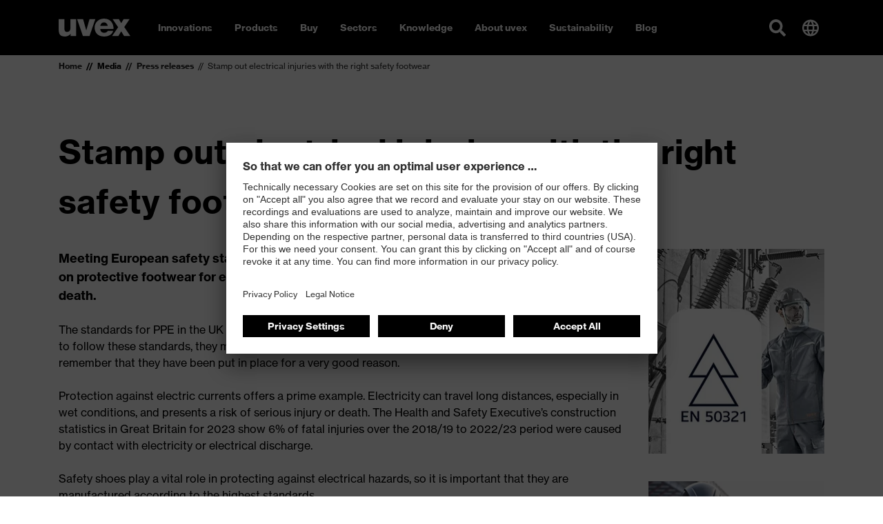

--- FILE ---
content_type: text/html; charset=utf-8
request_url: https://www.uvex-safety.co.uk/en/media/press-releases/stamp-out-electrical-injuries-with-the-right-safety-footwear/
body_size: 41508
content:
<!doctype html><html lang="en-GB" data-stencil-build="qfudge7m" class="hydrated"><head><meta charset="utf-8"><meta http-equiv="X-UA-Compatible" content="IE=edge,chrome=1">  <!-- 
	TYPO3 CMS development by netlogix Web Solutions (https://websolutions.netlogix.de/)

	This website is powered by TYPO3 - inspiring people to share!
	TYPO3 is a free open source Content Management Framework initially created by Kasper Skaarhoj and licensed under GNU/GPL.
	TYPO3 is copyright 1998-2026 of Kasper Skaarhoj. Extensions are copyright of their respective owners.
	Information and contribution at https://typo3.org/
--> <title>Stamp out electrical injuries with the right safety footwear</title> <meta name="generator" content="TYPO3 CMS"> <meta name="description" content="Meeting European safety standards can seem arduous but – as a comparison with US standards on protective footwear for electrical hazards shows – it can be the difference between life and death. By Clair Weston, Head of Marketing, uvex. "> <meta name="twitter:card" content="summary"> <style>.offcanvas{position:fixed;overflow-y:scroll;overflow-x:hidden;top:50px;left:0;bottom:0;z-index:1050;width:100%;max-width:100vw;-webkit-transition:-webkit-transform 0.5s;transition:-webkit-transform 0.5s;transition:transform 0.5s;transition:transform 0.5s, -webkit-transform 0.5s;-webkit-transform:translate3d(-100%, 0, 0);transform:translate3d(-100%, 0, 0);background-color:var(--brand-offcanvas-background, #2A2A2A);font-size:0.875rem}.offcanvas-active .offcanvas{-webkit-transform:translate3d(0, 0, 0);transform:translate3d(0, 0, 0)}.offcanvas.offcanvas-child-active{overflow-y:hidden}@media (min-width: 768px){.offcanvas{top:80px}}@media (min-width: 992px){.offcanvas{display:none}}.offcanvas p{color:#fff}.offcanvas ul a{display:block}.offcanvas ul.flyout-buttons a{display:-ms-flexbox;display:flex}.offcanvas uvex-accordion{margin-bottom:0}.offcanvas uvex-accordion uvex-collapse.show>.collapse-headline{background-color:unset;color:var(--brand-offcanvas-color, #ffffff)}.offcanvas uvex-accordion uvex-collapse.show>.collapse-headline:before,.offcanvas uvex-accordion uvex-collapse.show>.collapse-headline:after{background-color:var(--brand-primary, #FF6600)}.offcanvas uvex-accordion uvex-collapse.show>.collapse-headline:before{-webkit-transform:rotate(225deg);transform:rotate(225deg)}.offcanvas uvex-accordion uvex-collapse.show>.collapse-headline:after{-webkit-transform:rotate(135deg);transform:rotate(135deg)}.offcanvas uvex-accordion uvex-collapse.show>.collapse-headline.no-border{border-bottom:1px solid var(--brand-offcanvas-color, #ffffff)}.offcanvas uvex-accordion uvex-collapse.show>.collapse-content{padding:0.5rem 2.5rem 1rem 2.5rem}.offcanvas uvex-accordion uvex-collapse .collapse-headline{background:none;border-bottom:1px solid var(--brand-offcanvas-border-color, #666666);font-weight:700;color:var(--brand-offcanvas-color, #ffffff);margin:0 1rem;padding:0.75rem 2rem 0.75rem 0;font-size:0.875rem;line-height:1.3125rem}.offcanvas uvex-accordion uvex-collapse .collapse-headline:before,.offcanvas uvex-accordion uvex-collapse .collapse-headline:after{content:"";height:2px;position:absolute;right:0.5rem;top:1.3125rem;-webkit-transform:rotate(0deg);transform:rotate(0deg);-webkit-transition:border 0.25s, background-color 0.25s, -webkit-transform 0.25s;transition:border 0.25s, background-color 0.25s, -webkit-transform 0.25s;transition:border 0.25s, transform 0.25s, background-color 0.25s;transition:border 0.25s, transform 0.25s, background-color 0.25s, -webkit-transform 0.25s;will-change:transform;width:1rem;background-color:var(--brand-offcanvas-color, #ffffff)}.offcanvas uvex-accordion uvex-collapse .collapse-headline:before{-webkit-transform:rotate(90deg);transform:rotate(90deg)}.offcanvas uvex-accordion uvex-collapse .collapse-headline.no-border{border-bottom:0}.offcanvas uvex-accordion uvex-collapse .collapse-headline:hover{background-color:unset;color:var(--brand-offcanvas-color, #ffffff)}.offcanvas uvex-accordion uvex-collapse .collapse-content{color:#fff}.offcanvas uvex-accordion uvex-collapse .collapse-content ul{margin-top:0;padding-left:0;list-style:none}.offcanvas uvex-accordion .collapse-content ul:not(.flyout-buttons) a,.offcanvas uvex-accordion .offcanvas-link{border-bottom:0;margin-left:0;margin-right:0;padding:0.5rem 0 0.5rem 0}.offcanvas picture{max-width:350px}@media (min-width: 768px){.offcanvas picture{max-width:492px}}.offcanvas picture.ratio-picture{width:auto}.offcanvas picture.ratio-picture:before{display:none}.offcanvas picture.ratio-picture img{position:relative;width:var(--width, 100%)}.offcanvas .hico{position:relative;border-top:2px solid var(--brand-offcanvas-divider-color, #ffffff);margin:2rem 1rem 1rem 1rem;padding-top:2rem}.offcanvas .hico:before{content:"";position:absolute;top:-35px;height:2px;width:100%;background-color:var(--brand-offcanvas-background, #2A2A2A)}@media (min-width: 768px){.offcanvas .hico{border-top:0;margin:0;padding-top:0}.offcanvas .hico:before{content:"";position:absolute;top:0;left:-1rem;width:2px;height:100%;background-color:var(--brand-offcanvas-divider-color, #ffffff)}}.offcanvas .hico picture{padding:0 1rem;margin-top:1rem;width:100%;display:block}@media (max-width: 767px){.offcanvas .hico picture{padding:0}}.offcanvas .hico picture+picture{margin-top:0}.offcanvas .hico img{margin-bottom:1rem}@media (max-width: 767px){.offcanvas .hico .offcanvas-link,.offcanvas .hico uvex-accordion uvex-collapse .collapse-headline,.offcanvas .hico ul:not(.flyout-buttons) li{margin:0}}.offcanvas .hico :last-child{border-bottom:0}.offcanvas .flyout-buttons{margin-top:0;padding-left:2.5rem}.offcanvas .flyout-buttons li{margin-bottom:0.625rem}.offcanvas .flyout-buttons a{background-color:#666}.offcanvas ul:not(.flyout-buttons){list-style:none;margin:0;padding:0}.offcanvas ul:not(.flyout-buttons)>li{margin:0 1rem;padding:0.75rem 1rem 0.75rem 0;border-bottom:1px solid var(--brand-offcanvas-border-color, #666666)}.collapse-content ul:not(.flyout-buttons) li{margin:0;padding:0;border-bottom:0}.collapse-content ul:not(.flyout-buttons) a,.offcanvas-back,.offcanvas-link{display:-ms-flexbox;display:flex;-ms-flex-align:center;align-items:center;padding:0.75rem 1rem 0.75rem 0;border-bottom:1px solid var(--brand-offcanvas-border-color, #666666);position:relative;color:var(--brand-offcanvas-color, #ffffff)}.collapse-content ul:not(.flyout-buttons) a svg,.offcanvas-back svg,.offcanvas-link svg{display:var(--brand-offcanvas-globe-display, none);margin-right:1rem}.collapse-content ul:not(.flyout-buttons) a,.collapse-content ul:not(.flyout-buttons) a:hover,.collapse-content ul:not(.flyout-buttons) a:focus,.offcanvas-back,.offcanvas-back:hover,.offcanvas-back:focus,.offcanvas-link,.offcanvas-link:hover,.offcanvas-link:focus{color:var(--brand-offcanvas-color, #ffffff)}.collapse-content ul:not(.flyout-buttons) a.active,.offcanvas-back.active,.offcanvas-link.active{color:var(--brand-primary, #FF6600)}.offcanvas-back{background:var(--brand-offcanvas-background, #2A2A2A);border-bottom:0;font-weight:700;border-bottom:2px solid var(--brand-offcanvas-divider-color, #ffffff);padding-left:2rem;margin:0 1rem;height:47px}uvex-offcanvas-next:before,uvex-offcanvas-prev:before{content:"";position:absolute;display:block;width:0.75rem;height:0.75rem;border-top:3px solid var(--brand-offcanvas-arrow-next-color, #666666);border-right:3px solid var(--brand-offcanvas-arrow-next-color, #666666)}uvex-offcanvas-next{padding-right:1.5rem}uvex-offcanvas-next:before{right:1rem;-webkit-transform:rotate(45deg);transform:rotate(45deg)}uvex-offcanvas-prev{padding-left:1.5rem}uvex-offcanvas-prev:before{left:0;-webkit-transform:rotate(225deg);transform:rotate(225deg);border-top:3px solid var(--brand-offcanvas-arrow-prev-color, #ffffff);border-right:3px solid var(--brand-offcanvas-arrow-prev-color, #ffffff)}.collapse-content ul:not(.flyout-buttons) a,.offcanvas-link{margin:0 1rem;border-bottom:1px solid var(--brand-offcanvas-border-color, #666666)}.offcanvas-divider{display:var(--brand-offcanvas-divider-display, block);margin:0 1rem 2rem 1rem;border-bottom:2px solid var(--brand-offcanvas-divider-color, #ffffff);padding-top:2rem;background-color:var(--brand-offcanvas-background, #2A2A2A);position:relative;top:-1px}.offcanvas-level-1,.offcanvas-level-2{position:absolute;top:0;bottom:0;left:0;right:0;-webkit-transition:-webkit-transform 0.5s;transition:-webkit-transform 0.5s;transition:transform 0.5s;transition:transform 0.5s, -webkit-transform 0.5s;-webkit-transform:translate3d(-100%, 0, 0);transform:translate3d(-100%, 0, 0);-webkit-overflow-scrolling:touch;overflow-y:scroll;background-color:var(--brand-offcanvas-background, #2A2A2A);z-index:1;padding-bottom:50px}.offcanvas-level-1.offcanvas-item-active,.offcanvas-level-2.offcanvas-item-active{display:block;overflow-x:hidden;-webkit-transform:translate3d(0, 0, 0);transform:translate3d(0, 0, 0)}.offcanvas-level-1.offcanvas-child-active,.offcanvas-level-2.offcanvas-child-active{overflow-y:hidden}.offcanvas-level-2{z-index:2}.offcanvas-flyout{display:-ms-flexbox;display:flex;-ms-flex-direction:column;flex-direction:column}@media (min-width: 768px){.offcanvas-flyout{padding-top:1rem;-ms-flex-direction:row;flex-direction:row;-ms-flex-wrap:nowrap;flex-wrap:nowrap;-ms-flex-pack:justify;justify-content:space-between}.offcanvas-flyout .offcanvas-flyout-left{width:calc(50% - 1rem);-ms-flex:0 0 calc(50% - 1rem);flex:0 0 calc(50% - 1rem)}.offcanvas-flyout .hico{width:calc(50% - 1rem);-ms-flex:0 0 calc(50% - 1rem);flex:0 0 calc(50% - 1rem)}}.offcanvas-flyout .offcanvas-flyout-left .menuimage{display:none}.offcanvas-flyout .hico>.offcanvas-link,.offcanvas-flyout .offcanvas-flyout-left>.offcanvas-link{font-weight:700}slot-fb{display:contents}slot-fb[hidden]{display:none}</style><style>.p-y-1 {padding-bottom: 1rem!important; padding-top: 1rem!important;} .p-y-2 {padding-bottom: 2rem!important; padding-top: 2rem!important;} .p-y-3 {padding-bottom:
            3rem!important; padding-top: 3rem!important;}</style> <script>
var TYPO3 = Object.assign(TYPO3 || {}, Object.fromEntries(Object.entries({"lang":{"newsletter.input.placeholder":"E-Mail","newsletter.button.submit":"Subscribe","button.submit":"Submit","button.register":"Register","requiredFields":"* Please fill in the fields marked with an asterisk. The data is only used for answering your inquiry.","filter.all":"All","filter.query":"Search","filter.query.placeholder":"Search...","company":"Company","customerId":"Customer Id","firstName":"First name","lastName":"Last name","street":"Street, No.","zip":"ZIP","city":"City","country":"Country","phone":"Phone","fax":"Fax","email":"E-mail","username":"Username","profile":"Profile","profile.retailer":"Retailer","profile.press":"Press","profile.agency":"Agency","profile.distributor":"Distributor","portal":"Portal","file.label":"Select file","file.browse":"Browse","collectingDataNotice":"We collect, save and process your data exclusively for creating and sustaining your access to our media data base. For further information please see our <a href=\"%s\" title=\"data protection\" target=\"_blank\">data policy<\/a>.","termsAndCondition":"Yes, i have read the <a href=\"%s\" title=\"conditions of use\" target=\"_blank\">conditions of use<\/a> and accept them.","dataProtection":"I have read the <a href=\"%s\" title=\"data protection\" target=\"_blank\">data protection<\/a> and agree with it.","newsletterMissionOne":"I would like to receive the uvex newsletter via e-mail on a regular basis. I will receive an e-mail to confirm the request for the newsletter. My data will be passed on to mission-one (mission-one GmbH, Messerschmittstra\u00dfe 7, 89231 Neu-Ulm, Germany) solely for the purposes of sending the newsletter as part of an order process. My data will not be passed on to third parties. The personal data I provide can be changed or deleted at any time via a link in the newsletter or on these pages. Only fields marked * are mandatory. My name\/first name is entered solely for the purposes of addressing me within the newsletter. I can withdraw my agreement at any time in future by clicking the \"Unsubscribe\" link at the end of the newsletter, by sending written notification of the withdrawal of my agreement to UVEX ARBEITSSCHUTZ GMBH, W\u00fcrzburger Str. 181-189, 90766 F\u00fcrth, Germany, or by e-mailing widerruf-safety@uvex.de. Withdrawal will occur without incurring any costs other than the costs of submission in accordance with the basic tariffs. Furthermore, I possess the rights set out in more detail in section 12 of the privacy statement in relation to confirmation, information, amendment, deletion (right to be forgotten), restriction of use and withdrawal.","newsletterMissionOne.type.privateIndividual.type.label":"I am a","newsletterMissionOne.type.privateIndividual":"Private individual","newsletterMissionOne.type.businessPartner":"Business partner","newsletterMissionOne.type.dealer":"Dealer","validation.required":"This field must be filled!","validation.email":"Allowed characters are A-Z, a-z, 0-9, -, _ , . and @","file.validation.accept":"Please choose a valid file format","noResult":"You might also be interested in:","noResults":"The search for \"%s\" returned no results. Please try a different search term!","didYouMean":"Did you mean <a ng-click=\"SearchCtrl.query(correctedQuery)\">{{correctedQuery}}<\/a>?","suggestion":"Did you mean","totalResults":"The search for \"%s\" returned %s results.","emptySearch":"Please enter a search term.","filter.headline":"Refine results:","filter.select":"Please select \u2026","sorting.headline":"Sort results by:","sorting.relevance":"Relevance","sorting.date":"Date","more":"Read more","loadMore":"Load more","searchbox.placeholder":"Search...","filter.general.type":"Type","filter.general.type.page":"Page","filter.general.type.job":"Job","filter.general.type.event":"Event","filter.general.type.press":"Press","filter.general.type.product":"Product","filter.general.businessUnit":"Business unit","filter.general.businessUnit.uvex_group":"uvex group","filter.general.businessUnit.uvex_safety":"uvex safety","filter.general.businessUnit.uvex_sports":"uvex sports","filter.general.businessUnit.alpina":"Alpina","filter.general.businessUnit.filtral":"Filtral","filter.general.businessUnit.heckel":"Heckel","filter.general.businessUnit.laservision":"Laservision","filter.general.businessUnit.rws":"Rainer Winter Stiftung","in":"in","filter.year":"Select year","filter.month":"Select month","more-details":"More details","dealerlocator.filter.headline":"Dealer Locator","dealerlocator.filter.button":"Filter","dealerlocator.areaSearch.button":"Search this area","dealerlocator.location.route":"Route","dealerlocator.location.more-details":"More details","dealerlocator.noresult.headline":"No results found!","dealerlocator.noresult.text":"Your search returned no results. Please reset the search and try a different location!","dealerlocator.noresult.reset":"Reset Search","dealerlocator.filter.position":"Determine your position","dealerlocator.filter.close":"Remove address","dealerlocator.location.button.website":"Website","dealerlocator.location.address-headline":"Address:","dealerlocator.location.contact-headline":"Contact:","dealerlocator.location.openingtimes-headline":"Business Hours:","dealerlocator.location.productgroups-headline":"Product Groups:","dealerlocator.location.service-headline":"Services:","dealerlocator.location.brands-headline":"Brands:","dealerlocator.location.payments-headline":"Payment method:","dealerlocator.location.premium":"Premium","dealerlocator.location.note-headline":"Note:","dealerlocator.suggest.input.placeholder":"Please enter your location","dealerlocator.dealer.businessHoures.monday":"Monday","dealerlocator.dealer.businessHoures.tuesday":"Tuesday","dealerlocator.dealer.businessHoures.wednesday":"Wednesday","dealerlocator.dealer.businessHoures.thursday":"Thursday","dealerlocator.dealer.businessHoures.friday":"Friday","dealerlocator.dealer.businessHoures.saturday":"Saturday","dealerlocator.dealer.businessHoures.sunday":"Sunday","specializations.1":"Dealer","specializations.2":"Orthopaedic Specialists","specializations.3":"Optician","specializations.4":"Earmolder","specializations.5":"Servicepartner Optician","specializations.6":"Servicepartner Acoustic","product_groups.1":"Safety Glasses","product_groups.2":"Safety Gloves","product_groups.3":"Hearing Protection","product_groups.4":"Safety Shoes","product_groups.5":"Respiration Protection","product_groups.6":"Safety Helmets","product_groups.7":"Protective Clothing and Workwear","product_groups.8":"uvex medicare","product_groups.9":"Prescription Safety Eyewear","product_groups.10":"VDU Glasses","product_groups.11":"Otoplastics","product_groups.12":"Prescription Sports Eyewear","product_groups.58":"Tactical","product_groups.59":"Fire & Rescue","brands.1":"uvex","brands.2":"Heckel","brands.3":"HexArmor","services.1":"Buy as individual","services.2":"Retailer with field service","services.3":"Online only dealer","services.4":"Stationary dealer","payment_options.1":"Debit card","payment_options.2":"Credit card","payment_options.3":"Cash","payment_options.4":"Invoice","payment_options.5":"Paypal","payment_options.6":"Other","facet.country":"Country","facet.country.placeholder":"Country selection","facet.button.reset":"Reset filters","facet.button.resetSingleFacet":"Reset choice","facet.button.apply":"Apply filters","facet.button.back":"Back","facet.product_groups":"Product Groups","facet.specializations":"Dealer Specialisation","facet.brands":"Brands","facet.services":"Services","press.loadMore":"Load %d press releases","googleMaps.consent":"Clicking the button starts a Google Maps and you agree to Google's <a href=\"%s\" class=\"text-primary\" target=\"_blank\">data protection<\/a> conditions.","sw.listing.filter.title":"FILTER","sw.listing.filter.more":"more","sw.listing.filter.reset":"Reset filter","sw.listing.filter.reset_all":"Reset selection","sw.listing.items_count":"%d Products","sw.listing.load_more":"Load more (%d)","sw.listing.noResults":"We could not find any results for your selection","sw.lastSeenProducts.headline":"Recently viewed","sw.detail.tabs.description":"Description","sw.detail.tabs.properties":"Specifications","sw.detail.tabs.properties.attribute":"Attribute","sw.detail.tabs.properties.value":"Value","sw.detail.tabs.documents":"Documents","sw.detail.tabs.documents.ce":"CE Declaration of Conformity","sw.detail.tabs.documents.ceLink":"Download portal for CE Declarations of Conformity","sw.detail.tabs.documents.type.datenblatt":"Data sheet","sw.detail.tabs.documents.type.masstabelle":"Dimensions table","sw.detail.tabs.documents.type.sicherheitsdatenblatt":"Safety data sheet","sw.detail.tabs.videos":"Videos","sw.detail.tabs.description.sustainability":"Sustainability","sw.accessories.headline":"Accessories","sw.similarArticles.headline":"Similar products","sw.article.properties.ordernumber":"Article number","sw.article.properties.packunit":"Packaging unit","sw.article.properties.ean":"EAN\/UPC","sw.article.properties.withTax":"RRP* incl. VAT","sw.article.properties.withoutTax":"excluding VAT","sw.article.properties.configuratorGroup.groupName.1":"Colour","sw.article.properties.configuratorGroup.groupName.2":"Width","sw.article.properties.configuratorGroup.groupName.3":"Size","sw.detail.buybox.buyOnline":"buy from uvex (B2B)","sw.detail.dealerlocator.button":"Local Store finder","sw.detail.contact.button":"Contact","sw.product.numberOfColorVariants":"Colour variations","sw.product.priceFrom":"from","sw.product.badge.new":"New"}}).filter((entry) => !['__proto__', 'prototype', 'constructor'].includes(entry[0]))));

</script> 
    <meta name="viewport" content="width=device-width,initial-scale=1" />
    

        <link rel="shortcut icon" type="image/x-icon" href="https://d3rbxgeqn1ye9j.cloudfront.net/_assets/5717309059aa7d6776af66ec5afaeb95/Images/Favicon/uvex/favicon.ico?1769019608">
        <link rel="icon" type="image/png" sizes="16x16" href="https://d3rbxgeqn1ye9j.cloudfront.net/images/gg8ynSdnGpdasJnOUs7-ADiK1adtoiEY_8Z5S_YM28Q/w:16/h:16/fn:Y3NtX2Zhdmljb24tMTZ4MTZfYzA5MzgwNTE5MA:t/cb:01a21c87ceea73ff315f9448b0178bdb7514cffc/el:1/fq:jpeg:85:avif:70:webp:80/aHR0cHM6Ly9kM3JieGdlcW4xeWU5ai5jbG91ZGZyb250Lm5ldC9fYXNzZXRzLzU3MTczMDkwNTlhYTdkNjc3NmFmNjZlYzVhZmFlYjk1L0ltYWdlcy9GYXZpY29uL3V2ZXgvZmF2aWNvbi0xNngxNi5wbmc_MTc2OTAxOTYwOA">
        <link rel="icon" type="image/png" sizes="32x32" href="https://d3rbxgeqn1ye9j.cloudfront.net/images/lzUtsf8EYfsmXn8feGz2Sjc1qs1agxF41epLutl-sEQ/w:32/h:32/fn:Y3NtX2Zhdmljb24tMzJ4MzJfMDg2MDBjNDczMA:t/cb:2b6045023b60a3970072ba04c328c4931437316e/el:1/fq:jpeg:85:avif:70:webp:80/aHR0cHM6Ly9kM3JieGdlcW4xeWU5ai5jbG91ZGZyb250Lm5ldC9fYXNzZXRzLzU3MTczMDkwNTlhYTdkNjc3NmFmNjZlYzVhZmFlYjk1L0ltYWdlcy9GYXZpY29uL3V2ZXgvZmF2aWNvbi0zMngzMi5wbmc_MTc2OTAxOTYwOA">
        <link rel="icon" type="image/png" sizes="48x48" href="https://d3rbxgeqn1ye9j.cloudfront.net/images/qqXBdq-CieTY-21lXabuuFN1RuPlp7_6mNLECxgVk40/w:48/h:48/fn:Y3NtX2Zhdmljb24tNDh4NDhfODkwYTdhNjgzNg:t/cb:0a75bdcd72559ac33199956c2e0f5a53017c96cc/el:1/fq:jpeg:85:avif:70:webp:80/aHR0cHM6Ly9kM3JieGdlcW4xeWU5ai5jbG91ZGZyb250Lm5ldC9fYXNzZXRzLzU3MTczMDkwNTlhYTdkNjc3NmFmNjZlYzVhZmFlYjk1L0ltYWdlcy9GYXZpY29uL3V2ZXgvZmF2aWNvbi00OHg0OC5wbmc_MTc2OTAxOTYwOA">
        <link rel="icon" type="image/png" sizes="64x64" href="https://d3rbxgeqn1ye9j.cloudfront.net/images/lZvukhn3PctbdHRkU7GeIT4BpDD8vw1wtVVN-k5261c/w:64/h:64/fn:Y3NtX2Zhdmljb24tNjR4NjRfNWFlNzIwY2RkMA:t/cb:a83e19b88cb19484ebdb23de0f6e498bf9b64664/el:1/fq:jpeg:85:avif:70:webp:80/aHR0cHM6Ly9kM3JieGdlcW4xeWU5ai5jbG91ZGZyb250Lm5ldC9fYXNzZXRzLzU3MTczMDkwNTlhYTdkNjc3NmFmNjZlYzVhZmFlYjk1L0ltYWdlcy9GYXZpY29uL3V2ZXgvZmF2aWNvbi02NHg2NC5wbmc_MTc2OTAxOTYwOA">
        <link rel="icon" type="image/png" sizes="96x96" href="https://d3rbxgeqn1ye9j.cloudfront.net/images/_HOa3_HWNUk55scBcGdYB-7rZYj5SOmADl1mU0FxylQ/w:96/h:96/fn:Y3NtX2Zhdmljb24tOTZ4OTZfNjMzMzIyZTQ4Mw:t/cb:c99810e34a840e510793d0a791a0f176b16af9ae/el:1/fq:jpeg:85:avif:70:webp:80/aHR0cHM6Ly9kM3JieGdlcW4xeWU5ai5jbG91ZGZyb250Lm5ldC9fYXNzZXRzLzU3MTczMDkwNTlhYTdkNjc3NmFmNjZlYzVhZmFlYjk1L0ltYWdlcy9GYXZpY29uL3V2ZXgvZmF2aWNvbi05Nng5Ni5wbmc_MTc2OTAxOTYwOA">
        <link rel="icon" type="image/png" sizes="128x128" href="https://d3rbxgeqn1ye9j.cloudfront.net/images/Hz59uWQ1Up9DOSFszicEe5ROSpmM11zGIq-sO-950Ho/w:128/h:128/fn:Y3NtX2Zhdmljb24tMTI4eDEyOF9kMWY0NjdlYmYx:t/cb:61952d54416e673253474cd7ea0117f39fa2c254/el:1/fq:jpeg:85:avif:70:webp:80/aHR0cHM6Ly9kM3JieGdlcW4xeWU5ai5jbG91ZGZyb250Lm5ldC9fYXNzZXRzLzU3MTczMDkwNTlhYTdkNjc3NmFmNjZlYzVhZmFlYjk1L0ltYWdlcy9GYXZpY29uL3V2ZXgvZmF2aWNvbi0xMjh4MTI4LnBuZz8xNzY5MDE5NjA4">
        <link rel="icon" type="image/png" sizes="160x160" href="https://d3rbxgeqn1ye9j.cloudfront.net/images/gVuc_cUEXOuvNyjDEJP-kEp89v6js_PTFn47pgrfWD8/w:160/h:160/fn:Y3NtX2Zhdmljb24tMTYweDE2MF82YmM5Y2FkY2Vi:t/cb:4b62de9ed18b389b8116c74876165d50aae71877/el:1/fq:jpeg:85:avif:70:webp:80/aHR0cHM6Ly9kM3JieGdlcW4xeWU5ai5jbG91ZGZyb250Lm5ldC9fYXNzZXRzLzU3MTczMDkwNTlhYTdkNjc3NmFmNjZlYzVhZmFlYjk1L0ltYWdlcy9GYXZpY29uL3V2ZXgvZmF2aWNvbi0xNjB4MTYwLnBuZz8xNzY5MDE5NjA4">
        <link rel="icon" type="image/png" sizes="192x129" href="https://d3rbxgeqn1ye9j.cloudfront.net/images/Puar8eoTPmSj54Fqre_h-Y206iaKwbfcg21IIJhUL00/w:192/h:192/fn:Y3NtX2Zhdmljb24tMTkyeDE5Ml80ZTJjNDcxNGE4:t/cb:213bc38add73fe5c5557c17752a7d229d8eccc49/el:1/fq:jpeg:85:avif:70:webp:80/aHR0cHM6Ly9kM3JieGdlcW4xeWU5ai5jbG91ZGZyb250Lm5ldC9fYXNzZXRzLzU3MTczMDkwNTlhYTdkNjc3NmFmNjZlYzVhZmFlYjk1L0ltYWdlcy9GYXZpY29uL3V2ZXgvZmF2aWNvbi0xOTJ4MTkyLnBuZz8xNzY5MDE5NjA4">
        <link rel="icon" type="image/png" sizes="196x196" href="https://d3rbxgeqn1ye9j.cloudfront.net/images/ZfGyMOXu67zgQCiFhXJ4_qG1itB1XPxfCG-ObTVHeqg/w:196/h:196/fn:Y3NtX2Zhdmljb24tMTk2eDE5Nl8xYWNmMzE0NTAz:t/cb:dc3dafa19f0e969e65416b6d8b086daf3d4d176b/el:1/fq:jpeg:85:avif:70:webp:80/aHR0cHM6Ly9kM3JieGdlcW4xeWU5ai5jbG91ZGZyb250Lm5ldC9fYXNzZXRzLzU3MTczMDkwNTlhYTdkNjc3NmFmNjZlYzVhZmFlYjk1L0ltYWdlcy9GYXZpY29uL3V2ZXgvZmF2aWNvbi0xOTZ4MTk2LnBuZz8xNzY5MDE5NjA4">
        <link rel="apple-touch-icon" sizes="57x57" href="https://d3rbxgeqn1ye9j.cloudfront.net/images/tjjVQ-u3BP5CT0bJH1nrcq3JYFJ_wdtogYXSuGRpPQ0/w:57/h:57/fn:Y3NtX2FwcGxlLXRvdWNoLWljb24tNTd4NTdfMzdkNTE0NjNhZg:t/cb:d2445884b3965b959fbdb8d94be77c8bd6072bfe/el:1/fq:jpeg:85:avif:70:webp:80/aHR0cHM6Ly9kM3JieGdlcW4xeWU5ai5jbG91ZGZyb250Lm5ldC9fYXNzZXRzLzU3MTczMDkwNTlhYTdkNjc3NmFmNjZlYzVhZmFlYjk1L0ltYWdlcy9GYXZpY29uL3V2ZXgvYXBwbGUtdG91Y2gtaWNvbi01N3g1Ny5wbmc_MTc2OTAxOTYwOA">
        <link rel="apple-touch-icon" sizes="60x60" href="https://d3rbxgeqn1ye9j.cloudfront.net/images/Dwq0-nqiJRgg9a0UMAkECbIikzpyNI0bxB-DPEqY_EE/w:60/h:60/fn:Y3NtX2FwcGxlLXRvdWNoLWljb24tNjB4NjBfNjM4NzY1YWRkNw:t/cb:760fdb481768327384eaed42dbfa788424a11f40/el:1/fq:jpeg:85:avif:70:webp:80/aHR0cHM6Ly9kM3JieGdlcW4xeWU5ai5jbG91ZGZyb250Lm5ldC9fYXNzZXRzLzU3MTczMDkwNTlhYTdkNjc3NmFmNjZlYzVhZmFlYjk1L0ltYWdlcy9GYXZpY29uL3V2ZXgvYXBwbGUtdG91Y2gtaWNvbi02MHg2MC5wbmc_MTc2OTAxOTYwOA">
        <link rel="apple-touch-icon" sizes="72x72" href="https://d3rbxgeqn1ye9j.cloudfront.net/images/G6a8JQUysbM2Ac1ZYb4B8iosgY_UoVn6AtusRZBO91c/w:72/h:72/fn:Y3NtX2FwcGxlLXRvdWNoLWljb24tNzJ4NzJfMGExNmI3MDQwZQ:t/cb:451974039d6ec47790421d94c6e7ae006ec60998/el:1/fq:jpeg:85:avif:70:webp:80/aHR0cHM6Ly9kM3JieGdlcW4xeWU5ai5jbG91ZGZyb250Lm5ldC9fYXNzZXRzLzU3MTczMDkwNTlhYTdkNjc3NmFmNjZlYzVhZmFlYjk1L0ltYWdlcy9GYXZpY29uL3V2ZXgvYXBwbGUtdG91Y2gtaWNvbi03Mng3Mi5wbmc_MTc2OTAxOTYwOA">
        <link rel="apple-touch-icon" sizes="76x76" href="https://d3rbxgeqn1ye9j.cloudfront.net/images/k9WjHnuCrtASU13VYQgBlLx_VqqrqojlfRkhqPepy2I/w:76/h:76/fn:Y3NtX2FwcGxlLXRvdWNoLWljb24tNzZ4NzZfNWExYmMzNjM4Mw:t/cb:6ae2e2681543fdb63b9c99517fda8b9d51da8d9d/el:1/fq:jpeg:85:avif:70:webp:80/aHR0cHM6Ly9kM3JieGdlcW4xeWU5ai5jbG91ZGZyb250Lm5ldC9fYXNzZXRzLzU3MTczMDkwNTlhYTdkNjc3NmFmNjZlYzVhZmFlYjk1L0ltYWdlcy9GYXZpY29uL3V2ZXgvYXBwbGUtdG91Y2gtaWNvbi03Nng3Ni5wbmc_MTc2OTAxOTYwOA">
        <link rel="apple-touch-icon" sizes="114x114" href="https://d3rbxgeqn1ye9j.cloudfront.net/images/cN33N_brheirHWgO1ZBY_EfVhAUgGszUekWu9UxVLfw/w:114/h:114/fn:Y3NtX2FwcGxlLXRvdWNoLWljb24tMTE0eDExNF81ZDk3YzZlNTJh:t/cb:f939201ed9e4cc59f279b5f2272c896490658297/el:1/fq:jpeg:85:avif:70:webp:80/aHR0cHM6Ly9kM3JieGdlcW4xeWU5ai5jbG91ZGZyb250Lm5ldC9fYXNzZXRzLzU3MTczMDkwNTlhYTdkNjc3NmFmNjZlYzVhZmFlYjk1L0ltYWdlcy9GYXZpY29uL3V2ZXgvYXBwbGUtdG91Y2gtaWNvbi0xMTR4MTE0LnBuZz8xNzY5MDE5NjA4">
        <link rel="apple-touch-icon" sizes="120x120" href="https://d3rbxgeqn1ye9j.cloudfront.net/images/r0cHpaYWHsgYuUiwxAl_fjfCbeBetL_zPiVjLwerZew/w:120/h:120/fn:Y3NtX2FwcGxlLXRvdWNoLWljb24tMTIweDEyMF83ODY0ZmUzOTBk:t/cb:cb3e8b66246040d88f325987b6a57c79021a6971/el:1/fq:jpeg:85:avif:70:webp:80/aHR0cHM6Ly9kM3JieGdlcW4xeWU5ai5jbG91ZGZyb250Lm5ldC9fYXNzZXRzLzU3MTczMDkwNTlhYTdkNjc3NmFmNjZlYzVhZmFlYjk1L0ltYWdlcy9GYXZpY29uL3V2ZXgvYXBwbGUtdG91Y2gtaWNvbi0xMjB4MTIwLnBuZz8xNzY5MDE5NjA4">
        <link rel="apple-touch-icon" sizes="144x144" href="https://d3rbxgeqn1ye9j.cloudfront.net/images/KbYAaiI8H2X0WiWP7wEozRClAVz-yMiMbaA_W-D1kug/w:144/h:144/fn:Y3NtX2FwcGxlLXRvdWNoLWljb24tMTQ0eDE0NF81ZjJlOGU2MDI5:t/cb:60c51d31b0b296765bb4e033a609540bf37ba311/el:1/fq:jpeg:85:avif:70:webp:80/aHR0cHM6Ly9kM3JieGdlcW4xeWU5ai5jbG91ZGZyb250Lm5ldC9fYXNzZXRzLzU3MTczMDkwNTlhYTdkNjc3NmFmNjZlYzVhZmFlYjk1L0ltYWdlcy9GYXZpY29uL3V2ZXgvYXBwbGUtdG91Y2gtaWNvbi0xNDR4MTQ0LnBuZz8xNzY5MDE5NjA4">
        <link rel="apple-touch-icon" sizes="152x152" href="https://d3rbxgeqn1ye9j.cloudfront.net/images/9LCnbZ8qT-BSDC-nSqo7messjnvOfY81o7Qx3TJl4I8/w:152/h:152/fn:Y3NtX2FwcGxlLXRvdWNoLWljb24tMTUyeDE1Ml8xOGI5MDM5NTBl:t/cb:1d3004c12829f1fa3e1ffa781b84d9fcc8d6a099/el:1/fq:jpeg:85:avif:70:webp:80/aHR0cHM6Ly9kM3JieGdlcW4xeWU5ai5jbG91ZGZyb250Lm5ldC9fYXNzZXRzLzU3MTczMDkwNTlhYTdkNjc3NmFmNjZlYzVhZmFlYjk1L0ltYWdlcy9GYXZpY29uL3V2ZXgvYXBwbGUtdG91Y2gtaWNvbi0xNTJ4MTUyLnBuZz8xNzY5MDE5NjA4">
        <link rel="apple-touch-icon" sizes="167x167" href="https://d3rbxgeqn1ye9j.cloudfront.net/images/k3CQ57pFfnhqdrMuk4KOI6NnRPhoImoPXV-BkgZib38/w:167/h:167/fn:Y3NtX2FwcGxlLXRvdWNoLWljb24tMTY3eDE2N182YzllYmY5NmY2:t/cb:28563c338d49b78f527b42564534a37f1ffb488c/el:1/fq:jpeg:85:avif:70:webp:80/aHR0cHM6Ly9kM3JieGdlcW4xeWU5ai5jbG91ZGZyb250Lm5ldC9fYXNzZXRzLzU3MTczMDkwNTlhYTdkNjc3NmFmNjZlYzVhZmFlYjk1L0ltYWdlcy9GYXZpY29uL3V2ZXgvYXBwbGUtdG91Y2gtaWNvbi0xNjd4MTY3LnBuZz8xNzY5MDE5NjA4">
        <link rel="apple-touch-icon" sizes="180x180" href="https://d3rbxgeqn1ye9j.cloudfront.net/images/d-H5grXGVAGlOCn2v7buON0Gg_NzvAcjrcrhdq9ns9k/w:180/h:180/fn:Y3NtX2FwcGxlLXRvdWNoLWljb24tMTgweDE4MF85YjMyMDYxNjM4:t/cb:d60489c83e8c6eee6af4197fdbc775a2cff13e54/el:1/fq:jpeg:85:avif:70:webp:80/aHR0cHM6Ly9kM3JieGdlcW4xeWU5ai5jbG91ZGZyb250Lm5ldC9fYXNzZXRzLzU3MTczMDkwNTlhYTdkNjc3NmFmNjZlYzVhZmFlYjk1L0ltYWdlcy9GYXZpY29uL3V2ZXgvYXBwbGUtdG91Y2gtaWNvbi0xODB4MTgwLnBuZz8xNzY5MDE5NjA4">
        <meta name="msapplication-TileColor" content="#000000" />
        <meta name="msapplication-square70x70logo" content="https://d3rbxgeqn1ye9j.cloudfront.net/images/lahfXFgGd4EAzdPey567m7J3JciXvT-c-AYIYBfG9zc/w:128/h:128/fn:Y3NtX2Zhdmljb24tdGlsZS1zbWFsbF9iNjY3ZWJhZTY1:t/cb:61952d54416e673253474cd7ea0117f39fa2c254/el:1/fq:jpeg:85:avif:70:webp:80/aHR0cHM6Ly9kM3JieGdlcW4xeWU5ai5jbG91ZGZyb250Lm5ldC9fYXNzZXRzLzU3MTczMDkwNTlhYTdkNjc3NmFmNjZlYzVhZmFlYjk1L0ltYWdlcy9GYXZpY29uL3V2ZXgvZmF2aWNvbi10aWxlLXNtYWxsLnBuZz8xNzY5MDE5NjA4" />
        <meta name="msapplication-square150x150logo" content="https://d3rbxgeqn1ye9j.cloudfront.net/images/i8tOJYJHZoP0mJ1z6FeCDTcmXj2fTea1QFK0rGPp_0g/w:270/h:270/fn:Y3NtX2Zhdmljb24tdGlsZS1tZWRpdW1fMWFhZWZmMTBkMQ:t/cb:031f7c3a81d0f92ef6ba584a38299f06a1d89eac/el:1/fq:jpeg:85:avif:70:webp:80/aHR0cHM6Ly9kM3JieGdlcW4xeWU5ai5jbG91ZGZyb250Lm5ldC9fYXNzZXRzLzU3MTczMDkwNTlhYTdkNjc3NmFmNjZlYzVhZmFlYjk1L0ltYWdlcy9GYXZpY29uL3V2ZXgvZmF2aWNvbi10aWxlLW1lZGl1bS5wbmc_MTc2OTAxOTYwOA" />
        <meta name="msapplication-wide310x150logo" content="https://d3rbxgeqn1ye9j.cloudfront.net/images/l8dUAQejvI0QzO9NuJV4fcUzUDa7MRSEJN0554FfP9U/w:558/h:270/fn:Y3NtX2Zhdmljb24tdGlsZS13aWRlXzYwMmFmMzQyZDE:t/cb:2106e3237cd6bd7bb97a11651276cc559d5f8d2f/el:1/fq:jpeg:85:avif:70:webp:80/aHR0cHM6Ly9kM3JieGdlcW4xeWU5ai5jbG91ZGZyb250Lm5ldC9fYXNzZXRzLzU3MTczMDkwNTlhYTdkNjc3NmFmNjZlYzVhZmFlYjk1L0ltYWdlcy9GYXZpY29uL3V2ZXgvZmF2aWNvbi10aWxlLXdpZGUucG5nPzE3NjkwMTk2MDg" />
        <meta name="msapplication-square310x310logo" content="https://d3rbxgeqn1ye9j.cloudfront.net/images/aBLNrSdkbkHIytCuRukPd2IWJtLg5Xnzv8OBPxmLRok/w:558/h:558/fn:Y3NtX2Zhdmljb24tdGlsZS1sYXJnZV83MWUxYzczMGQ5:t/cb:740a974cf8a36c790db9474116fe2b51b82ff487/el:1/fq:jpeg:85:avif:70:webp:80/aHR0cHM6Ly9kM3JieGdlcW4xeWU5ai5jbG91ZGZyb250Lm5ldC9fYXNzZXRzLzU3MTczMDkwNTlhYTdkNjc3NmFmNjZlYzVhZmFlYjk1L0ltYWdlcy9GYXZpY29uL3V2ZXgvZmF2aWNvbi10aWxlLWxhcmdlLnBuZz8xNzY5MDE5NjA4" />
    


    
    
            <link
                rel="preload"
                href="https://d3rbxgeqn1ye9j.cloudfront.net/_assets/5717309059aa7d6776af66ec5afaeb95/Build/assets/9476701a5171a4951cb9.woff2"
                as="font"
                type="font/woff2"
                crossorigin
            />
            <link
                rel="preload"
                href="https://d3rbxgeqn1ye9j.cloudfront.net/_assets/5717309059aa7d6776af66ec5afaeb95/Build/assets/94f6c5b32c21767b2460.woff2"
                as="font"
                type="font/woff2"
                crossorigin
            />
            <link rel="stylesheet" href="https://d3rbxgeqn1ye9j.cloudfront.net/_assets/5717309059aa7d6776af66ec5afaeb95/Build/css/uvex.css?1769019653" />
        


    
    
    <script>
        (function () {
            -1 !== window.location.href.indexOf('cc=hide') && localStorage.setItem('uvex-cc', 'hide');
            -1 !== window.location.href.indexOf('cc=show') && localStorage.removeItem('uvex-cc');
        })();
    </script>


    
    
    <script>
        var uvexStyleGuide = uvexStyleGuide || {};
        uvexStyleGuide.lang = Object.assign({}, TYPO3.lang, {
            "youtube.consent": "Clicking the button starts a YouTube video and you agree to YouTube's \u003Ca href=\"\/en\/footer\/privacy-policy\/\" class=\"text-primary\" target=\"_blank\"\u003Edata protection\u003C\/a\u003E conditions.",
            "vimeo.consent": "Clicking the button starts a Vimeo video and you agree to Vimeo's \u003Ca href=\"\/en\/footer\/privacy-policy\/\" class=\"text-primary\" target=\"_blank\"\u003Edata protection\u003C\/a\u003E conditions."
        });
        uvexStyleGuide.proxy = {
            youtube: "/en/youtube.jpg?video-id=%s",
            vimeo: "/en/vimeo.jpg?video-id=%s"
        };
        window.TYPO3 = window.TYPO3 || {};
    </script>
    <link href="https://d3rbxgeqn1ye9j.cloudfront.net/_assets/5717309059aa7d6776af66ec5afaeb95/Build/Script/p-D5wiuPLu.js" rel="modulepreload" />
<link href="https://d3rbxgeqn1ye9j.cloudfront.net/_assets/5717309059aa7d6776af66ec5afaeb95/Build/Script/p-2_MqSdLZ.js" rel="modulepreload" />
<script type="module" data-resources-url="https://d3rbxgeqn1ye9j.cloudfront.net/_assets/5717309059aa7d6776af66ec5afaeb95/Build/Script/" data-stencil-namespace="uvex">import{p as e,b as a}from"https://d3rbxgeqn1ye9j.cloudfront.net/_assets/5717309059aa7d6776af66ec5afaeb95/Build/Script/p-D5wiuPLu.js";export{s as setNonce}from"https://d3rbxgeqn1ye9j.cloudfront.net/_assets/5717309059aa7d6776af66ec5afaeb95/Build/Script/p-D5wiuPLu.js";import{g as o}from"https://d3rbxgeqn1ye9j.cloudfront.net/_assets/5717309059aa7d6776af66ec5afaeb95/Build/Script/p-2_MqSdLZ.js";var t=()=>{const a=import.meta.url;const o={};if(a!==""){o.resourcesUrl=new URL(".",a).href}return e(o)};t().then((async e=>{await o();return a(JSON.parse('[["p-f15fcbcb",[[256,"uvex-product-detail",{"productId":[1025,"product-id"],"ceDeclarationsUrl":[1,"ce-declarations-url"],"shopUrl":[1,"shop-url"],"contactUrl":[1,"contact-url"],"ccToken":[1,"cc-token"],"ccWidgetid":[1,"cc-widgetid"],"ccLocale":[1,"cc-locale"],"ccDisplayLanguage":[1,"cc-display-language"],"ccSubid":[1,"cc-subid"],"ccShowWidget":[2,"cc-show-widget"],"ccAllowedCountries":[1,"cc-allowed-countries"],"configurator":[32],"selectedOptions":[32],"product":[32],"loading":[32]},[[8,"popstate","load"]]]]],["p-8b8b33e8",[[256,"uvex-dealerlocator",{"__defaultCenterPoint":[1,"default-center-point"],"defaultZoomLevel":[2,"default-zoom-level"],"__defaultCountries":[1,"default-countries"],"locations":[32],"activeLocations":[32],"activeLocation":[32],"hoverLocation":[32],"infoWindowLocation":[32],"showLocationDetails":[32],"currentPosition":[32],"activeFilters":[32],"hideLocations":[32],"facets":[32],"activeFacets":[32],"resultUrl":[32],"resetUrl":[32],"loading":[32],"noResults":[32],"searchInArea":[32],"sw":[32],"ne":[32],"initialLoading":[32]},[[9,"click","onClick"],[0,"facetChanged","facetChangedHandler"],[0,"facetResetAll","facetResetAll"],[0,"locationChanged","locationChangedHandler"],[0,"activeLocationChanged","activeLocationChangedHandler"],[0,"activeDetailsChanged","activeDetailsChangedHandler"],[0,"facetResetPreviousState","facetResetPreviousStateHandler"],[0,"changeActiveLocations","changeActiveLocations"],[0,"mapsMouseOver","onMapsMouseOver"],[0,"mapsMouseOut","onMapsMouseOut"],[0,"mapsClick","onMapsClick"],[0,"mapsInfoWindowClose","mapsInfoWindowClose"],[0,"mapsCenterChanged","onMapsCenterChanged"]],{"currentPosition":["currentPositionChangedHandler"]}]]],["p-4c028f10",[[256,"uvex-location-list",{"locationsUrl":[1,"locations-url"],"activeLocation":[32]}]]],["p-0ffb2ab9",[[256,"uvex-product-list",{"resultUrl":[1,"result-url"],"categoryId":[1,"category-id"],"result":[32],"products":[32],"facets":[32],"page":[32],"loading":[32]},[[0,"facetChanged","facetChanged"],[0,"facetResetAll","facetResetAll"],[8,"popstate","load"]]]]],["p-9ea3002f",[[260,"button-video-modal",{"src":[1]},[[0,"click","clickHandler"]]]]],["p-06aca166",[[0,"uvex-gallery-starter"]]],["p-1b85b629",[[256,"uvex-product-related-articles-slider",{"productId":[1,"product-id"],"type":[1],"products":[32],"loading":[32]}]]],["p-8025a232",[[260,"uvex-product-stream-slider",{"streamId":[1,"stream-id"],"sorting":[1],"products":[32],"loading":[32]}]]],["p-13868a36",[[256,"uvex-product-last-seen",{"productId":[1,"product-id"],"parentId":[1,"parent-id"],"products":[32]}]]],["p-c5474c86",[[260,"uvex-product-stream",{"streamId":[1,"stream-id"],"sorting":[1],"products":[32],"loading":[32]}]]],["p-a39638a3",[[256,"uvex-search",{"result":[32],"facets":[32],"search":[32],"loading":[32]},[[8,"popstate","load"]]]]],["p-bb44bbb8",[[256,"scroll-to-top",{"active":[32]},[[0,"click","clickHandler"]]]]],["p-6351c4f5",[[260,"uvex-accordion-description",{"labelOpen":[1,"label-open"],"labelClose":[1,"label-close"],"minHeight":[2,"min-height"],"open":[32],"height":[32]},[[9,"resize","onResize"]]]]],["p-b19e7f64",[[256,"uvex-autoplay-video",{"src":[1],"type":[1]}]]],["p-06460966",[[256,"uvex-button-toggle-language-overlay",{"open":[32]},[[0,"click","onClick"]]]]],["p-ea0447e4",[[256,"uvex-button-toggle-offcanvas",{"open":[32]},[[0,"click","onClick"]]]]],["p-767290ff",[[256,"uvex-button-toggle-search",{"open":[32]},[[0,"click","onClick"]]]]],["p-43a3941c",[[260,"uvex-checkbox-multiple",{"max":[2],"options":[32]}]]],["p-aad73e86",[[260,"uvex-cookie-banner",{"forceClosed":[4,"force-closed"],"visible":[32],"consentSettings":[32],"open":[64],"close":[64]},null,{"visible":["visibleWatcher"]}]]],["p-140a6eb7",[[260,"uvex-counter",{"duration":[2],"delay":[2],"start":[2],"end":[2],"current":[32]}]]],["p-c98bf622",[[256,"uvex-event-list",{"activeFilters":[32],"events":[32],"filteredEvents":[32]}]]],["p-6fee0134",[[260,"uvex-flip-card",{"flipped":[32]}]]],["p-cd5cf9cd",[[260,"uvex-form",{"isSkipped":[64],"checkValidity":[64]}]]],["p-b99dd3dd",[[260,"uvex-form-condition",{"formConditionUrl":[1,"form-condition-url"]}]]],["p-66533df5",[[0,"uvex-form-field-url"]]],["p-78dee200",[[0,"uvex-form-field-url-parameter",{"fieldUrlParameter":[1,"field-url-parameter"]}]]],["p-f709802e",[[256,"uvex-google-map-iframe",{"src":[8],"hasConsent":[32]},[[8,"ucEvent","onUcEvent"]]]]],["p-33124cd1",[[260,"uvex-images-diff-highlighter",null,[[1,"mousemove","onDragging"],[1,"touchmove","onDragging"],[9,"mouseup","onStopDragging"],[9,"touchend","onStopDragging"],[9,"touchcancel","onStopDragging"],[1,"mousedown","onStartDragging"],[1,"touchstart","onStartDragging"],[9,"resize","onResize"],[0,"uvexImageLoaded","onChange"]]]]],["p-4ce2a802",[[260,"uvex-language-overlay",{"open":[32]}]]],["p-1d7ab6ab",[[260,"uvex-lazy-background",{"mobile":[1],"tablet":[1],"desktop":[1],"image":[32],"visible":[32]}]]],["p-1ccf6e19",[[260,"uvex-lazy-gif",{"src":[1],"show":[32]},[[0,"click","clickHandler"]]]]],["p-b1210840",[[256,"uvex-lazy-iframe",{"src":[1],"resizer":[1]}]]],["p-2af0cc91",[[256,"uvex-newsletter-form",{"targetUrl":[1,"target-url"]}]]],["p-15f5cf63",[[256,"uvex-newsletter-modal",{"contentUrl":[1,"content-url"],"content":[32]}]]],["p-e1cb8861",[[260,"uvex-offcanvas",{"open":[32]},null,{"open":["openChanged"]}]]],["p-03b49e9d",[[260,"uvex-offcanvas-next",null,[[0,"click","onClick"]]]]],["p-80796b42",[[260,"uvex-offcanvas-prev",null,[[0,"click","onClick"]]]]],["p-070bb771",[[256,"uvex-pagination",{"currentPage":[2,"current-page"],"numberOfPages":[2,"number-of-pages"]}]]],["p-ca7b2f18",[[256,"uvex-press-list",{"releasesByYear":[32]}]]],["p-0f9398ab",[[260,"uvex-recaptcha",{"sitekey":[1],"forceChallenge":[4,"force-challenge"]}]]],["p-288dcb2a",[[260,"uvex-select",{"invalid":[32],"checkValidity":[64],"setFocus":[64]},null,{"invalid":["invalidChange"]}]]],["p-6f067c82",[[260,"uvex-slider"]]],["p-4005abd5",[[260,"uvex-slider-horizontal",{"labelOpen":[1,"label-open"],"labelClose":[1,"label-close"],"activeItem":[32],"open":[32]}]]],["p-f1381bd6",[[260,"uvex-slider-images"]]],["p-b86824c2",[[260,"uvex-slider-nav-icons"]]],["p-abefc088",[[260,"uvex-slider-teaser",{"isMobile":[32]}]]],["p-43920a17",[[260,"uvex-slider-vertical",{"labelClose":[1,"label-close"],"labelOpen":[1,"label-open"],"open":[32],"numberOfSlides":[32],"index":[32]},null,{"open":["openChanged"],"numberOfSlides":["calculateSlides"],"index":["calculateSlides"]}]]],["p-c8bfd7ed",[[260,"uvex-sticky-header",{"show":[32]},[[1,"mouseenter","onMouseenter"],[1,"mouseleave","onMouseleave"],[5,"scroll","scrollListener"]]]]],["p-5e35af5f",[[256,"uvex-wp-blog-teaser",{"feed":[1],"items":[32]}]]],["p-3e6ba675",[[256,"uvex-facet-options",{"resultCount":[2,"result-count"],"facets":[16]}]]],["p-639c1fbb",[[256,"video-modal",{"src":[1]},[[9,"keydown","onClick"]]]]],["p-873327b1",[[256,"uvex-search-box",{"searchUrl":[1,"search-url"],"searchParameter":[1,"search-parameter"],"suggestUrl":[1,"suggest-url"],"suggestParameter":[1,"suggest-parameter"],"open":[32],"isClosing":[32],"query":[32],"suggestions":[32],"suggestionsCursor":[32]},[[8,"uvex-app-state-change","onAppStateChange"],[1,"reset","onReset"],[0,"submit","onSubmit"],[8,"popstate","onPopstate"]],{"query":["onQueryChanged"]}]]],["p-5704bed2",[[0,"uvex-google-map-marker",{"latitude":[2],"longitude":[2],"showInfoWindow":[4,"show-info-window"],"icon":[1],"locationId":[1,"location-id"],"zIndex":[2,"z-index"],"removeMarker":[64]},null,{"latitude":["handleLocationChange"],"longitude":["handleLocationChange"],"icon":["handleLocationChange"],"zIndex":["handleLocationChange"]}]]],["p-937ea630",[[256,"uvex-location-pin",{"location":[16],"active":[4]}],[256,"uvex-location-location",{"location":[16]}]]],["p-f84cbd90",[[260,"uvex-google-map",{"disabled":[4],"options":[16],"cluster":[4],"createMarker":[64],"removeMarker":[64],"openInfoWindow":[64],"addToBound":[64],"removeFromBound":[64],"clearMap":[64],"getBounds":[64],"fitBounds":[64]},[[0,"window:resize","handleResizeEvent"],[8,"hoverLocationChanged","hoverLocationChangedHandler"]],{"disabled":["disabledChanged"]}]]],["p-3d627597",[[260,"uvex-tabbar",{"selectedTab":[8,"selected-tab"],"tabs":[16]}]]],["p-fcf5b24b",[[256,"uvex-dealerlocator-filters",{"facets":[16],"resetUrl":[1,"reset-url"],"defaultCountries":[16],"showFilters":[32],"searchUrl":[32],"openedFacetName":[32]},[[0,"facetOpen","facetOpen"],[0,"facetClosed","facetClosed"]]],[256,"uvex-dealerlocator-pin",{"active":[4],"showInfoWindow":[4,"show-info-window"],"location":[16]}],[256,"uvex-dealerlocator-location-detail",{"location":[16],"isMobile":[32]}],[256,"uvex-dealerlocator-suggester",{"disabled":[4],"address":[32]},null,{"disabled":["disabledChanged"]}]]],["p-db9004ab",[[256,"uvex-vimeo-video",{"src":[1],"autoplay":[4],"id":[32],"visible":[32],"hasConsent":[32]},[[8,"ucEvent","onUcEvent"],[8,"uvexConsentChanged","consentChanged"]],{"src":["onSrcChanged"]}],[256,"uvex-youtube-video",{"src":[1],"autoplay":[4],"id":[32],"visible":[32],"hasConsent":[32]},[[8,"uvexConsentChanged","consentChanged"],[8,"ucEvent","onUcEvent"]],{"src":["onSrcChanged"]}]]],["p-90a57d7e",[[256,"uvex-spinner",{"inline":[4],"active":[4],"toggleActive":[64]}]]],["p-9ce8bbfb",[[256,"uvex-dealerlocator-filter",{"facet":[16],"defaultCountries":[16],"open":[4],"disabled":[4],"detailView":[32],"filterWord":[32],"searchUrl":[32],"loading":[32]},null,{"facet":["_facetChanged"]}]]],["p-c669d663",[[256,"uvex-dealerlocator-location",{"location":[16]},null,{"location":["locationChangedHandler"]}]]],["p-ec924607",[[256,"uvex-facet-option-list",{"facet":[8],"open":[32],"showMore":[32]}],[256,"uvex-product-list-active-facets",{"resultCount":[2,"result-count"],"facets":[16]}]]],["p-0c826e86",[[260,"uvex-accordion",{"scrollOnChange":[4,"scroll-on-change"],"useParentForClose":[4,"use-parent-for-close"]}],[260,"uvex-collapse",{"isOpen":[4,"is-open"],"open":[32],"setOpen":[64]},[[0,"click","toggleOpen"]]]]],["p-13e54e90",[[260,"uvex-product-images",{"images":[1040],"imagesString":[1,"images-string"],"useSquareImages":[4,"use-square-images"]},null,{"imagesString":["onImageUpdate"]}],[260,"uvex-tabs-accordion",{"isMobile":[32],"tabs":[32]},[[0,"uvexTabAdded","onTabAdded"],[5,"uvexTabRemoved","onTabRemoved"],[0,"uvexTabMutated","onTabMutated"]]],[260,"uvex-tabs",{"tabs":[32],"selectedTab":[32],"select":[64],"getTab":[64]},[[0,"uvexTabAdded","onTabAdded"],[5,"uvexTabRemoved","onTabRemoved"],[0,"uvexTabMutated","onTabMutated"],[0,"uvexTabbarClick","onTabClicked"]]],[0,"uvex-commerce-connector",{"token":[1],"widgetid":[1],"locale":[1],"displaylanguage":[1],"subid":[1],"orderNumber":[1,"order-number"],"allowedCountries":[1,"allowed-countries"]}],[260,"uvex-tab",{"selected":[1028],"btnId":[1,"btn-id"],"label":[513]},null,{"selected":["selectedChanged"],"label":["onPropChanged"]}],[256,"uvex-zoom-window",{"image":[32],"imageProperties":[32]},[[8,"productZoomChanged","onproductZoomChangedHandler"]]]]],["p-9fda17d6",[[260,"uvex-slider-product"],[256,"uvex-product",{"product":[8]}]]],["p-152a32ea",[[260,"uvex-zoom",{"image":[1],"zoomLevel":[2,"zoom-level"],"useSquareImages":[4,"use-square-images"],"imageElement":[32],"rect":[32],"magnifierProperties":[32],"imageProperties":[32]}],[260,"uvex-gallery",{"selectedImageIndex":[2,"selected-image-index"],"activeImage":[32],"images":[32],"zoom":[32],"positionX":[32],"positionY":[32]},[[9,"keydown","onKeyDown"],[0,"swipe","onSwipe"]]],[256,"uvex-gallery-image",{"image":[1],"active":[4],"zoom":[2],"transition":[4],"translateCoordinates":[16]}],[260,"uvex-gallery-modal",{"content":[8]},[[9,"keydown","onKeyDown"]]]]]]'),e)}));
//# sourceMappingURL=https://d3rbxgeqn1ye9j.cloudfront.net/_assets/5717309059aa7d6776af66ec5afaeb95/Build/Script/uvex.esm.js.map</script>
<script nomodule="" src="https://d3rbxgeqn1ye9j.cloudfront.net/_assets/5717309059aa7d6776af66ec5afaeb95/Build/Script/uvex.js?1769019655"></script>



    
    
    <!-- prettier-ignore -->
    
    <!-- prettier-ignore -->
    <script>(function(b){if(b=b.search.substring(1)){var d=JSON.parse('{"'+b.replace(/&/g,'","').replace(/=/g,'":"')+'"}',function(a,c){return""===a?c:decodeURIComponent(c)});["utm_source","utm_medium","utm_campaign","utm_term","utm_content"].forEach(function(a){d.hasOwnProperty(a)&&sessionStorage.setItem(a,d[a])})}})(window.location);</script>


    
    
        <meta name="google-site-verification" content="Wh5ZE8hQM7SkVyjrDvolMexJCrbiMI_Oodcvp0dfM_4" />
    
    <!-- prettier-ignore -->
    <script>(function(a){a.ga=a.ga||function(){(ga.q=ga.q||[]).push(arguments)}})(window)</script>
    <!-- prettier-ignore -->
    <script>window.dataLayer=window.dataLayer||[];function gtag(){dataLayer.push(arguments);}</script>
    <!-- prettier-ignore -->
    <script>(function(){gtag("consent","default",{ad_user_data:"denied",ad_personalization:"denied",ad_storage: "denied",analytics_storage:"denied",wait_for_update:2000})})()</script>
    
        <!-- prettier-ignore -->
        <script>(function(b,d,e,a){b[a]=b[a]||[];b[a].push({"gtm.start":(new Date).getTime(),event:"gtm.js"})})(window,document,"script","dataLayer");</script>
        <script type="text/plain" data-usercentrics="Google Tag Manager" async="" src="https://www.googletagmanager.com/gtm.js?id=GTM-MS36QBG"></script>
    
    
        <!-- prettier-ignore -->
        <script>(function(a,d,e,b,f){a[b]=a[b]||[];a[b].push(["js",new Date]);a[b].push(["config",f]);})(window,document,"script","dataLayer");</script>
        <script type="text/plain" data-usercentrics="Google Ads" async="" src="https://www.googletagmanager.com/gtag/js?id=AW-800365762"></script>
    


    
    


    
    


    
    
        <!-- prettier-ignore -->
        <script type="text/javascript">_linkedin_partner_id = "295953";window._linkedin_data_partner_ids = window._linkedin_data_partner_ids || [];window._linkedin_data_partner_ids.push(_linkedin_partner_id);</script>
        <script type="text/plain" data-usercentrics="LinkedIn Plugin" async="" src="https://snap.licdn.com/li.lms-analytics/insight.min.js"></script>
    


    
    




    

    <link rel="preconnect" href="//app.usercentrics.eu">
    <link rel="preconnect" href="//api.usercentrics.eu">

    <link rel="preload" href="//app.usercentrics.eu/browser-ui/latest/loader.js" as="script">
    <script id="usercentrics-cmp" src="https://app.usercentrics.eu/browser-ui/latest/loader.js" data-settings-id="RLAw1-wcvKb0It" async></script>




<!-- pageID: 37075 --> <link rel="canonical" href="https://www.uvex-safety.co.uk/en/media/press-releases/stamp-out-electrical-injuries-with-the-right-safety-footwear/"> </head> <body class="default-page layout-default"> 
    
    
        <noscript>
            <img height="1" width="1" style="display: none" alt="" src="https://dc.ads.linkedin.com/collect/?pid=295953&fmt=gif" />
        </noscript>
    


    
    
        <noscript>
            <iframe src="https://www.googletagmanager.com/ns.html?id=GTM-MS36QBG" height="0" width="0" style="display: none; visibility: hidden"></iframe>
        </noscript>
    


    <uvex-sticky-header class="header show inverted">
        <div class="container">
            
                    <a class="logo" title="uvex logo" href="/en/">
                        <!-- prettier-ignore -->
                        <svg xmlns="http://www.w3.org/2000/svg" viewBox="0 0 283.5 70.9"><path d="M69.1 1.9H46.5v35.9c0 11.9-8.1 15-12.9 15-4.8-.1-10.8-3.1-10.8-12V1.9H0v40.3c0 17.6 5.6 28.7 24.8 28.7 7.7 0 18-4.3 22.1-11.1h.3V69h21.9V1.9zm214.4 67l-24.1-35.3 21.1-31.7h-23.6l-9.5 16-9.4-16h-24.8l22 32.1-24 34.9h24.9l11.2-18.2 11.4 18.2"/><path fill-rule="evenodd" clip-rule="evenodd" d="M145.1 1.9h-23l-12.8 44.3h-.2L96.5 1.9H72.9l23 67H122l23.1-67"/><path d="M164.4 40.8c.4 9.2 5.9 15.2 15.7 15.2 5.5 0 11.7-2.5 13.8-7.4h21.5c-4.2 15.5-19.9 22.2-35.6 22.2-22.8 0-37.6-13.2-37.6-35.6 0-20.5 16.4-35.2 37.1-35.2 25.1 0 38.4 18.1 37.4 40.8h-52.3zm29.3-12.3c-.4-7.5-6.7-13.7-14.4-13.7-8.1 0-13.5 5.6-14.9 13.7h29.3z"/></svg>
                    </a>
                
            
<nav class="navbar">
    <ul class="navbar-nav">
        
            <li class="navbar-item  has-flyout has-flyout">
                
    
            <span class="navbar-link" ga-on="mouseover" ga-event-category="navigation" ga-event-label="Innovations">Innovations</span>
        


                
                        
    
        
    <div class="flyout">
        <div class="flyout-grid-wrap">
            <div class="flyout-grid">
                
                    <div class="col1">
                         
    
            <ul>
                <li>
                    
                            <a href="/en/innovations/product-highlights/" class="flyout-heading"> Product highlights </a>
                        
                    <ul><li><a href="/en/innovations/product-highlights/#c320696">Safety helmets &amp; visors</a></li><li><a href="/en/innovations/product-highlights/#c305795">Safety eyewear</a></li><li><a href="/en/innovations/product-highlights/#c305798">Hearing protection</a></li><li><a href="/en/innovations/product-highlights/#c305799">Respiratory protection</a></li><li><a href="/en/innovations/product-highlights/#c305794">Safety gloves</a></li><li><a href="/en/innovations/product-highlights/#c305796">Safety footwear</a></li><li><a href="/en/innovations/product-highlights/#c315425">uvex expertise</a></li></ul>
                </li>
            </ul>
        

 
                    </div>
                
                
                    <div class="col2">
                         
    
            <ul>
                <li>
                    
                            <a href="/en/about-uvex/how-we-work/protecting-planet/" class="flyout-heading"> Sustainable products </a>
                        
                    <ul><li><a href="/en/product-group/uvex-pheos-planet-sustainable-safety-helmet/">uvex pheos planet</a></li><li><a href="/en/uvex-pheos-nxt-safety-eyewear/#c418529">uvex pheos nxt planet</a></li><li><a href="/en/product-group/uvex-xact-fit-hearing-range/">uvex xact-fit planet</a></li><li><a href="/en/product-group/uvex-silv-air-c-face-masks/#c463803">uvex silv-Air c planet</a></li><li><a href="/en/product-group/uvex-bamboo-twinflex-cut-protection-range/">uvex Bamboo TwinFlex D xg planet</a></li><li><a href="/en/uvex-1-g2-planet-sustainable-safety-footwear/">uvex 1 G2 planet</a></li><li><a href="/en/heckel-performance-with-style/run-r-planet/">Heckel RUN-R planet</a></li></ul>
                </li>
            </ul>
        

 
                    </div>
                
                
                    <div class="col3">
                         
    
            <ul>
                <li>
                    
                            <a href="/en/uvex-wearability-the-key-to-compliance/" class="flyout-heading"> WEARABILITY </a>
                        
                    <ul><li><a href="/en/wearability-the-key-to-head-protection-compliance/">Safety helmet compliance</a></li><li><a href="/en/wearability-the-key-to-safety-eyewear-compliance/">Safety eyewear compliance</a></li><li><a href="/en/wearability-hearing-protection-compliance/">Hearing protection compliance</a></li><li><a href="/en/wearability-the-key-to-respiratory-protection-compliance/">Respiratory protection compliance</a></li><li><a href="/en/wearability-the-key-to-safety-glove-compliance/">Safety gloves compliance</a></li><li><a href="/en/wearability-the-key-to-safety-footwear-compliance/">Safety footwear compliance</a></li><li><a href="/en/wearability-of-prescription-safety-eyewear/">Prescription safety eyewear</a></li></ul>
                </li>
            </ul>
        

 
                    </div>
                
                
                    <div class="col4">
                         
    
            <ul>
                <li>
                    
                            <a href="/en/sustainability/sustainable-production/" class="flyout-heading"> European manufacturing </a>
                        
                    <ul><li><a href="/en/safety-gloves-manufacturing/">Made in Germany</a></li><li><a href="/en/sustainable-hearing-protection-manufacturing/">Made in Sweden</a></li><li><a href="/en/safety-footwear-manufacturing/">Made in Italy</a></li><li><a href="/en/product-assistants/solvent-free-manufacturing/">Solvent-free manufacturing</a></li></ul>
                </li>
            </ul>
        

 
                    </div>
                
                
                
                
                
                
                    <div class="image">
                         <span id="c450155"></span>
    
        
            
                    <picture class="ratio-picture" style="--aspect-ratio: 6.84;--width: 1368px; "><source media="(min-width: 1px)" srcset="https://d3rbxgeqn1ye9j.cloudfront.net/images/XtpNOPeoiXFQtgX7103sypn9tywYY7SwaWk7W4HRwUs/w:1368/h:200/fn:Y3NtX21lbnUtaW5ub3ZhdGlvbnNfY2VhMTZlYjY4Ng:t/cb:43fcf6ed41e270243a7ca7787f0ba323d70b4f26/el:1/fq:jpeg:85:avif:70:webp:80/aHR0cHM6Ly9kM3JieGdlcW4xeWU5ai5jbG91ZGZyb250Lm5ldC9maWxlYWRtaW4vd3d3LnV2ZXgtc2FmZXR5LmNvLnVrL01lZGlhL21lbnUvbWVudS1pbm5vdmF0aW9ucy5qcGc_MTczNTkwMzQ0MA" />
<img width="1368" height="200" class="img-fluid" itemprop="image" alt="Latest PPE innovations from uvex" title="Latest innovations from uvex" src="https://d3rbxgeqn1ye9j.cloudfront.net/images/XtpNOPeoiXFQtgX7103sypn9tywYY7SwaWk7W4HRwUs/w:1368/h:200/fn:Y3NtX21lbnUtaW5ub3ZhdGlvbnNfY2VhMTZlYjY4Ng:t/cb:43fcf6ed41e270243a7ca7787f0ba323d70b4f26/el:1/fq:jpeg:85:avif:70:webp:80/aHR0cHM6Ly9kM3JieGdlcW4xeWU5ai5jbG91ZGZyb250Lm5ldC9maWxlYWRtaW4vd3d3LnV2ZXgtc2FmZXR5LmNvLnVrL01lZGlhL21lbnUvbWVudS1pbm5vdmF0aW9ucy5qcGc_MTczNTkwMzQ0MA" loading="lazy" decoding="async" fetchpriority="low" />
</picture>
                
        
    

 
                    </div>
                
            </div>
            
                <div class="hico">
                     
    
            <ul>
                <li>
                    
                            <span class="flyout-heading"> Highlights </span>
                        
                    <ul><li><a href="/en/when-it-comes-to-ppe-size-matters/">Size matters</a></li><li><a href="/en/ppe-designed-for-women/">Women's PPE from uvex</a></li><li><a href="/en/stay-cool-in-the-heat-with-uvex/">PPE ready for summer</a></li><li><a href="/en/get-winter-ready-with-uvex/">PPE ready for winter</a></li><li><a href="/en/uvex-uv400/">uvex <strong>UV400</strong></a></li></ul>
                </li>
            </ul>
        

 
                </div>
            
        </div>
    </div>


    

                    
            </li>
        
            <li class="navbar-item  has-flyout has-flyout">
                
    
            <span class="navbar-link" ga-on="mouseover" ga-event-category="navigation" ga-event-label="Products">Products</span>
        


                
                        
    
        
    <div class="flyout">
        <div class="flyout-grid-wrap">
            <div class="flyout-grid">
                
                    <div class="col1">
                         
    
            <ul>
                <li>
                    
                            <span class="flyout-heading"> From head to toe </span>
                        
                    <ul><li><a href="/en/products/safety-helmets/">Safety helmets</a></li><li><a href="/en/products/safety-eyewear/">Safety eyewear</a></li><li><a href="/en/products/hearing-protection/">Hearing protection</a></li><li><a href="/en/products/respiratory-protection/">Respiratory protection</a></li><li><a href="/en/products/safety-gloves/">Safety gloves</a></li><li><a href="/en/products/safety-footwear/">Safety footwear</a></li></ul>
                </li>
            </ul>
        

 
                    </div>
                
                
                    <div class="col2">
                         
    
            <ul>
                <li>
                    
                            <a href="/en/products/prescription-eyewear/" class="flyout-heading"> Prescription eyewear </a>
                        
                    <ul><li><a href="/en/product-assistants/prescription-ordering-system/">Prescription ordering system</a></li><li><a href="/en/product-assistants/opticians-online-portal/">Opticians online portal</a></li><li><a href="/en/product-assistants/prescription-eyewear-faqs/">Prescription eyewear FAQs</a></li><li><a href="/en/product-assistants/optifog-anti-fog-system/">Optifog anti-fog system</a></li><li><a href="/en/product-assistants/anti-reflective-lens-coatings/">AR anti-reflective coatings</a></li><li><a href="/en/cr39-versus-polycarbonate-lenses/">Polycarbonate vs CR39 lenses</a></li></ul>
                </li>
            </ul>
        

 
                    </div>
                
                
                    <div class="col3">
                         
    
            <ul>
                <li>
                    
                            <a href="/en/product-assistants/technologies/" class="flyout-heading"> Technologies </a>
                        
                    <ul><li><a href="/en/product-assistants/uvex-climazone-innovative-climate-management/">uvex climazone</a></li><li><a href="/en/blue-light-reduction-cbr23-and-cbr65-lens-filter-technology/">CBR blue light filter technology</a></li><li><a href="/en/product-group/uvex-bamboo-twinflex-cut-protection-range/">Bamboo TwinFlex® technology</a></li><li><a href="/en/gore-tex-waterproof-and-breathable-footwear/">GORE-TEX footwear</a></li></ul>
                </li>
            </ul>
        

  
    
            <ul>
                <li>
                    
                            <a href="/en/media/catalogues/" class="flyout-heading"> Brochures </a>
                        
                    
                </li>
            </ul>
        

  
    
            <ul>
                <li>
                    
                            <a href="/en/media/videos/" class="flyout-heading"> Videos </a>
                        
                    
                </li>
            </ul>
        

 
                    </div>
                
                
                    <div class="col4">
                         
    
            <ul>
                <li>
                    
                            <a href="/en/why-is-fit-so-important-when-selecting-ppe/" class="flyout-heading"> uvex fit clinics </a>
                        
                    <ul><li><a href="/en/product-assistants/uvex-safety-eyewear-clinics/">Eyewear fit test</a></li><li><a href="/en/product-assistants/customised-footwear-fitting/">Customised footwear fitting</a></li><li><a href="/en/product-assistants/mondopoint-safety-footwear-sizing-tool/">Mondopoint sizing tool</a></li><li><a href="/en/product-assistants/face-fit-testing/">Face fit testing partnership</a></li><li><a href="/en/product-assistants/selecting-the-right-safety-helmet-size/">Finding the right safety helmet size</a></li></ul>
                </li>
            </ul>
        

 
                    </div>
                
                
                
                
                
                
                    <div class="image">
                         <span id="c452092"></span>
    
        
            
                    <picture class="ratio-picture" style="--aspect-ratio: 6.84;--width: 1368px; "><source media="(min-width: 1px)" srcset="https://d3rbxgeqn1ye9j.cloudfront.net/images/6Nqg-ErF8I1qTTc-pjuoMrM1haLUx1NmyuZtiIYYTC0/w:1368/h:200/fn:Y3NtX21lbnUtcHJvZHVjdHNfODUxNDJiMDE1MA:t/cb:08f3962b245bc09c6e06cece90f21a557b9dd95a/el:1/fq:jpeg:85:avif:70:webp:80/aHR0cHM6Ly9kM3JieGdlcW4xeWU5ai5jbG91ZGZyb250Lm5ldC9maWxlYWRtaW4vd3d3LnV2ZXgtc2FmZXR5LmNvLnVrL01lZGlhL21lbnUvbWVudS1wcm9kdWN0cy5qcGc_MTczNTg5OTE2Mw" />
<img width="1368" height="200" class="img-fluid" itemprop="image" alt="uvex quality PPE from head to toe" title="uvex quality PPE from head to toe" src="https://d3rbxgeqn1ye9j.cloudfront.net/images/6Nqg-ErF8I1qTTc-pjuoMrM1haLUx1NmyuZtiIYYTC0/w:1368/h:200/fn:Y3NtX21lbnUtcHJvZHVjdHNfODUxNDJiMDE1MA:t/cb:08f3962b245bc09c6e06cece90f21a557b9dd95a/el:1/fq:jpeg:85:avif:70:webp:80/aHR0cHM6Ly9kM3JieGdlcW4xeWU5ai5jbG91ZGZyb250Lm5ldC9maWxlYWRtaW4vd3d3LnV2ZXgtc2FmZXR5LmNvLnVrL01lZGlhL21lbnUvbWVudS1wcm9kdWN0cy5qcGc_MTczNTg5OTE2Mw" loading="lazy" decoding="async" fetchpriority="low" />
</picture>
                
        
    

 
                    </div>
                
            </div>
            
                <div class="hico">
                     
    
            <ul>
                <li>
                    
                            <span class="flyout-heading"> Product guides </span>
                        
                    <ul><li><a href="/en/prescription-safety-eyewear-guide/">Prescription eyewear guide</a></li><li><a href="/en/safety-glasses-and-safety-goggles-selection-guide/">Eyewear selection guide</a></li><li><a href="/en/product-assistants/safety-eyewear-lens-tinting-advisor/">Lens tinting advisor</a></li><li><a href="/en/safety-glove-selection-guide/">Glove selection guide</a></li><li><a href="/en/product-assistants/uvex-glove-expert-system/">uvex Glove Expert System</a></li></ul><p>&nbsp;</p>
                </li>
            </ul>
        

  
    
            <ul>
                <li>
                    
                            <span class="flyout-heading"> Our brands </span>
                        
                    
                </li>
            </ul>
        

  
    
        <a href="/en/heckel-performance-with-style/" rel="">
            <picture class="ratio-picture" style="--aspect-ratio: 5;--width: 200px; "><source media="(min-width: 1px)" srcset="https://d3rbxgeqn1ye9j.cloudfront.net/fileadmin/www.uvex-safety.co.uk/Media/menu/200-heckel-logo.svg?1764688682" />
<img width="200" height="40" class="img-fluid" itemprop="image" alt="Heckel logo" title="Heckel logo" src="https://d3rbxgeqn1ye9j.cloudfront.net/fileadmin/www.uvex-safety.co.uk/Media/menu/200-heckel-logo.svg?1764688682" loading="lazy" decoding="async" fetchpriority="low" />
</picture>
        </a>
    

  
    
        <a href="/en/product-group/hexarmor-specialist-hand-body-protection/" rel="">
            <picture class="ratio-picture" style="--aspect-ratio: 5;--width: 200px; "><source media="(min-width: 1px)" srcset="https://d3rbxgeqn1ye9j.cloudfront.net/fileadmin/www.uvex-safety.co.uk/Media/menu/200-hexarmor-logo.svg?1764688682" />
<img width="200" height="40" class="img-fluid" itemprop="image" alt="HexArmor logo" title="HexArmor logo" src="https://d3rbxgeqn1ye9j.cloudfront.net/fileadmin/www.uvex-safety.co.uk/Media/menu/200-hexarmor-logo.svg?1764688682" loading="lazy" decoding="async" fetchpriority="low" />
</picture>
        </a>
    

 
                </div>
            
        </div>
    </div>


    

                    
            </li>
        
            <li class="navbar-item  has-flyout has-flyout">
                
    
            <span class="navbar-link" ga-on="mouseover" ga-event-category="navigation" ga-event-label="Buy">Buy</span>
        


                
                        
    
        
    <div class="flyout">
        <div class="flyout-grid-wrap">
            <div class="flyout-grid">
                
                    <div class="col1">
                         
    
            <ul>
                <li>
                    
                            <span class="flyout-heading"> Where can you buy uvex products? </span>
                        
                    <ul><li><a href="/en/buy/purchasing-assistants/distributor-locator/">Distributor locator</a></li><li><a href="/en/buy/optician-locator/">Optician locator</a></li><li><a href="/en/product-assistants/sports-retailers/">Sports retailers</a></li></ul>
                </li>
            </ul>
        

 
                    </div>
                
                
                    <div class="col2">
                         
    
            <ul>
                <li>
                    
                            <a href="/en/trial-request-form/" class="flyout-heading"> Trial request programme </a>
                        
                    
                </li>
            </ul>
        

  
    
            <ul>
                <li>
                    
                            <a href="/en/product-assistants/bsif-registered-safety-supplier/" class="flyout-heading"> BSIF Registered Safety Supplier </a>
                        
                    
                </li>
            </ul>
        

 
                    </div>
                
                
                    <div class="col3">
                         
    
            <ul>
                <li>
                    
                            <a href="/en/buy/last-chance-to-buy/" class="flyout-heading"> Last chance to buy products </a>
                        
                    
                </li>
            </ul>
        

  
    
            <ul>
                <li>
                    
                            <a href="/en/how-to-make-savings-when-buying-ppe/" class="flyout-heading"> How to make savings when buying PPE </a>
                        
                    
                </li>
            </ul>
        

 
                    </div>
                
                
                    <div class="col4">
                         
    
            <ul>
                <li>
                    
                            <a href="/en/product-assistants/prescription-ordering-system/" class="flyout-heading"> Prescription online ordering system </a>
                        
                    
                </li>
            </ul>
        

 
                    </div>
                
                
                
                
                
                
                    <div class="image">
                         <span id="c450166"></span>
    
        
            
                    <picture class="ratio-picture" style="--aspect-ratio: 6.84;--width: 1368px; "><source media="(min-width: 1px)" srcset="https://d3rbxgeqn1ye9j.cloudfront.net/images/1rozgsfDptR24dC03vLtMERR9p2i0LeQTZg9lDvHD6Y/w:1368/h:200/fn:Y3NtX21lbnUtYnV5Xzc0Njg3OGNjYzY:t/cb:ac3654ce2e792712fe9a94eeab4c9c53c5dda1e1/el:1/fq:jpeg:85:avif:70:webp:80/aHR0cHM6Ly9kM3JieGdlcW4xeWU5ai5jbG91ZGZyb250Lm5ldC9maWxlYWRtaW4vd3d3LnV2ZXgtc2FmZXR5LmNvLnVrL01lZGlhL21lbnUvbWVudS1idXkuanBnPzE3MzU4OTkxNjM" />
<img width="1368" height="200" class="img-fluid" itemprop="image" alt="Where can you buy uvex products?" title="Where can you buy uvex products?" src="https://d3rbxgeqn1ye9j.cloudfront.net/images/1rozgsfDptR24dC03vLtMERR9p2i0LeQTZg9lDvHD6Y/w:1368/h:200/fn:Y3NtX21lbnUtYnV5Xzc0Njg3OGNjYzY:t/cb:ac3654ce2e792712fe9a94eeab4c9c53c5dda1e1/el:1/fq:jpeg:85:avif:70:webp:80/aHR0cHM6Ly9kM3JieGdlcW4xeWU5ai5jbG91ZGZyb250Lm5ldC9maWxlYWRtaW4vd3d3LnV2ZXgtc2FmZXR5LmNvLnVrL01lZGlhL21lbnUvbWVudS1idXkuanBnPzE3MzU4OTkxNjM" loading="lazy" decoding="async" fetchpriority="low" />
</picture>
                
        
    

 
                    </div>
                
            </div>
            
                <div class="hico">
                     
    
            <ul>
                <li>
                    
                            <a href="/en/about-uvex/how-to-contact-us/regional-contacts/" class="flyout-heading"> Contact us </a>
                        
                    
                </li>
            </ul>
        

  
    
            <ul>
                <li>
                    
                            <a href="/en/media/case-studies/" class="flyout-heading"> Case studies </a>
                        
                    
                </li>
            </ul>
        

  
    
            <ul>
                <li>
                    
                            <a href="/en/media/leave-us-a-review/" class="flyout-heading"> Reviews &amp; testimonials </a>
                        
                    
                </li>
            </ul>
        

  
    
        <a href="/en/media/leave-us-a-review/" rel="">
            <picture class="ratio-picture" style="--aspect-ratio: 1.67;--width: 250px; "><source media="(min-width: 1px)" srcset="https://d3rbxgeqn1ye9j.cloudfront.net/images/EUxTPgkD1u9-FUDyCF7yuyoki8HYdX7u0GJKT6bs9Ck/w:250/h:150/fn:Y3NtXzIwMC10cnVzdHBpbG90LWxvZ29fOTVlOTlkMDIyNw:t/cb:ba57fc65d4ce08d8c11dd17dc377683048d90095/el:1/fq:jpeg:85:avif:70:webp:80/aHR0cHM6Ly9kM3JieGdlcW4xeWU5ai5jbG91ZGZyb250Lm5ldC9maWxlYWRtaW4vd3d3LnV2ZXgtc2FmZXR5LmNvLnVrL01lZGlhL21lbnUvMjAwLXRydXN0cGlsb3QtbG9nby5wbmc_MTczNzEyNTI3NA" />
<img width="250" height="150" class="img-fluid" itemprop="image" alt="Reviews &amp; testimonials" title="Reviews &amp; testimonials" src="https://d3rbxgeqn1ye9j.cloudfront.net/images/EUxTPgkD1u9-FUDyCF7yuyoki8HYdX7u0GJKT6bs9Ck/w:250/h:150/fn:Y3NtXzIwMC10cnVzdHBpbG90LWxvZ29fOTVlOTlkMDIyNw:t/cb:ba57fc65d4ce08d8c11dd17dc377683048d90095/el:1/fq:jpeg:85:avif:70:webp:80/aHR0cHM6Ly9kM3JieGdlcW4xeWU5ai5jbG91ZGZyb250Lm5ldC9maWxlYWRtaW4vd3d3LnV2ZXgtc2FmZXR5LmNvLnVrL01lZGlhL21lbnUvMjAwLXRydXN0cGlsb3QtbG9nby5wbmc_MTczNzEyNTI3NA" loading="lazy" decoding="async" fetchpriority="low" />
</picture>
        </a>
    

 
                </div>
            
        </div>
    </div>


    

                    
            </li>
        
            <li class="navbar-item  has-flyout">
                
    
            <span class="navbar-link" ga-on="mouseover" ga-event-category="navigation" ga-event-label="Sectors">Sectors</span>
        


                
                        
    
        
    <div class="flyout">
        <div class="flyout-grid-wrap">
            <div class="flyout-grid">
                
                    <div class="col1">
                         
    
            <ul><li><a href="/en/ppe-designed-for-the-aerospace-industry/">Aerospace</a></li><li><a href="/en/ppe-designed-for-the-automotive-industry/">Automotive</a></li><li><a href="/en/ppe-designed-for-the-construction-industry/">Construction</a></li><li><a href="/en/ppe-designed-for-the-defence-industry/">Defence</a></li><li><a href="/en/ppe-designed-for-fire-rescue-services/">Fire &amp; Rescue Services</a></li><li><a href="/en/ppe-designed-for-the-food-industry/">Food and drink</a></li><li><a href="/en/ppe-designed-for-healthcare-sector/">Healthcare</a></li></ul>
        

 
                    </div>
                
                
                    <div class="col2">
                         
    
            <ul><li><a href="/en/safety-glove-solutions-for-local-authorities/">Local authority</a></li><li><a href="/en/ppe-solutions-designed-for-manufacturing/">Manufacturing</a></li><li><a href="/en/ppe-for-maritime-industry/">Maritime</a></li><li><a href="/en/ppe-designed-for-the-oil-and-gas-industry/">Oil and gas</a></li><li><a href="/en/ppe-designed-for-pharmaceutical-industry/">Pharmaceutical</a></li><li><a href="/en/ppe-designed-for-power-industry/">Power</a></li><li><a href="/en/ppe-designed-for-the-rail-industry/">Rail</a></li></ul>
        

 
                    </div>
                
                
                    <div class="col3">
                         
    
            <ul><li><a href="/en/ppe-designed-for-renewable-energy-industry/">Renewable energy</a></li><li><a href="/en/ppe-designed-for-telecommunication-industry/">Telecommunications</a></li><li><a href="/en/ppe-designed-for-tradespeople/">Tradespeople</a></li><li><a href="/en/ppe-designed-for-the-utilities-services/">Utilities</a></li><li><a href="/en/ppe-solutions-designed-for-warehousing/">Warehousing and distribution</a></li><li><a href="/en/ppe-designed-for-wastewater-services/">Wastewater</a></li></ul>
        

 
                    </div>
                
                
                    <div class="col4">
                         
    
            <ul>
                <li>
                    
                            <span class="flyout-heading"> Specialist equipment environments </span>
                        
                    <ul><li><a href="/en/arc-flash-ppe-solutions/">Arc Flash</a></li><li><a href="/en/uvex-ir-ex-infrared-protection-eyewear/">Infrared</a></li><li><a href="/en/product-group/uvex-welding-ppe-solutions/">Welding</a></li></ul>
                </li>
            </ul>
        

 
                    </div>
                
                
                
                
                
                
                    <div class="image">
                         <span id="c450143"></span>
    
        
            
                    <picture class="ratio-picture" style="--aspect-ratio: 6.84;--width: 1368px; "><source media="(min-width: 1px)" srcset="https://d3rbxgeqn1ye9j.cloudfront.net/images/RIFfTGFKXtEI00axz2J4JwG1yeFsiOAG9T49s6ZJYaQ/w:1368/h:200/fn:Y3NtX21lbnUtc2VjdG9yc18zZWUzZmEzMzNm:t/cb:0de5f143932e4e08a58e35de4c6af32c6d6d9923/el:1/fq:jpeg:85:avif:70:webp:80/aHR0cHM6Ly9kM3JieGdlcW4xeWU5ai5jbG91ZGZyb250Lm5ldC9maWxlYWRtaW4vd3d3LnV2ZXgtc2FmZXR5LmNvLnVrL01lZGlhL21lbnUvbWVudS1zZWN0b3JzLmpwZz8xNzM1ODk5MTYz" />
<img width="1368" height="200" class="img-fluid" itemprop="image" alt="PPE solutions for industry sectors" title="PPE solutions for industry sectors" src="https://d3rbxgeqn1ye9j.cloudfront.net/images/RIFfTGFKXtEI00axz2J4JwG1yeFsiOAG9T49s6ZJYaQ/w:1368/h:200/fn:Y3NtX21lbnUtc2VjdG9yc18zZWUzZmEzMzNm:t/cb:0de5f143932e4e08a58e35de4c6af32c6d6d9923/el:1/fq:jpeg:85:avif:70:webp:80/aHR0cHM6Ly9kM3JieGdlcW4xeWU5ai5jbG91ZGZyb250Lm5ldC9maWxlYWRtaW4vd3d3LnV2ZXgtc2FmZXR5LmNvLnVrL01lZGlhL21lbnUvbWVudS1zZWN0b3JzLmpwZz8xNzM1ODk5MTYz" loading="lazy" decoding="async" fetchpriority="low" />
</picture>
                
        
    

 
                    </div>
                
            </div>
            
                <div class="hico">
                     
    
            <ul>
                <li>
                    
                            <a href="/en/sector-ppe-solutions-designed-to-protect/" class="flyout-heading"> Sector solutions </a>
                        
                    
                </li>
            </ul>
        

  
    
            <ul>
                <li>
                    
                            <a href="/en/about-uvex/how-to-contact-us/regional-contacts/" class="flyout-heading"> Contact us </a>
                        
                    
                </li>
            </ul>
        

  
    
            <ul>
                <li>
                    
                            <a href="/en/trial-request-form/" class="flyout-heading"> Trial request programme </a>
                        
                    
                </li>
            </ul>
        

 
                </div>
            
        </div>
    </div>


    

                    
            </li>
        
            <li class="navbar-item  has-flyout has-flyout">
                
    
            <span class="navbar-link" ga-on="mouseover" ga-event-category="navigation" ga-event-label="Knowledge">Knowledge</span>
        


                
                        
    
        
    <div class="flyout">
        <div class="flyout-grid-wrap">
            <div class="flyout-grid">
                
                    <div class="col1">
                         
    
            <ul>
                <li>
                    
                            <a href="/en/knowledge/safety-standards/" class="flyout-heading"> Safety standards </a>
                        
                    <ul><li><a href="/en/knowledge/safety-standards/safety-helmets/">Standards for safety helmets</a></li><li><a href="/en/knowledge/safety-standards/safety-glasses/">Standards for safety eyewear</a></li><li><a href="/en/knowledge/safety-standards/hearing-protection/">Standards for hearing protection</a></li><li><a href="/en/knowledge/safety-standards/respiratory-protection/">Standards for respiratory protection</a></li><li><a href="/en/knowledge/safety-standards/safety-gloves/">Standards for safety gloves</a></li><li><a href="/en/knowledge/safety-standards/safety-footwear/">Standards for safety footwear</a></li></ul>
                </li>
            </ul>
        

 
                    </div>
                
                
                    <div class="col2">
                         
    
            <ul>
                <li>
                    
                            <a href="/en/knowledge/looking-after-your-ppe/" class="flyout-heading"> Looking after your uvex PPE </a>
                        
                    <ul><li><a href="/en/knowledge/how-to-clean-and-store-head-protection/">How to clean and store head protection</a></li><li><a href="/en/knowledge/how-to-clean-your-uvex-safety-glasses/">How to clean safety eyewear</a></li><li><a href="/en/knowledge/hearing-protection-size-and-fit/">How to clean &amp; fit hearing protection</a></li><li><a href="/en/knowledge/caring-for-your-uvex-safety-gloves/">Caring for your safety gloves</a></li><li><a href="/en/knowledge/how-to-look-after-your-uvex-safety-footwear/">Looking after safety footwear</a></li></ul>
                </li>
            </ul>
        

 
                    </div>
                
                
                    <div class="col3">
                         
    
            <ul>
                <li>
                    
                            <a href="/en/sound-advice-from-uvex/" class="flyout-heading"> PPE selection advice </a>
                        
                    <ul><li><a href="/en/sound-advice-from-uvex/">Sizing advice</a></li><li><a href="/en/product-assistants/customised-footwear-fitting/">Customised footwear fitting</a></li><li><a href="/en/product-assistants/safety-eyewear-application-recommendations/">Safety eyewear application recommendations</a></li><li><a href="/en/product-assistants/combining-respiratory-protection-and-safety-eyewear/">Combining RPE and safety eyewear</a></li><li><a href="/en/product-assistants/choosing-the-right-respiratory-protection/">Choosing respiratory protection</a></li></ul>
                </li>
            </ul>
        

 
                    </div>
                
                
                    <div class="col4">
                         
    
            <ul>
                <li>
                    
                            <a href="/en/knowledge/certificates/" class="flyout-heading"> Certificates </a>
                        
                    
                </li>
            </ul>
        

  
    
            <ul>
                <li>
                    
                            <a href="https://www.uvex-safety.com/en/knowledge/certificates/eu-declarations-of-conformity/" target="_blank" class="flyout-heading"> EU declarations of conformity </a>
                        
                    
                </li>
            </ul>
        

  
    
            <ul>
                <li>
                    
                            <a href="/en/media/uk-declarations-of-conformity/" class="flyout-heading"> UKCA declarations of conformity </a>
                        
                    
                </li>
            </ul>
        

  
    
            <ul>
                <li>
                    
                            <a href="/en/knowledge/safety-standards/safety-glasses/guide-to-en-iso-16321-12022/" class="flyout-heading"> Guide to EN ISO 16321-1:2022 </a>
                        
                    
                </li>
            </ul>
        

  
    
            <ul>
                <li>
                    
                            <a href="/en/knowledge/safety-standards/safety-footwear/guide-to-en-iso-203452022/" class="flyout-heading"> Guide to EN ISO 20345:2022 </a>
                        
                    
                </li>
            </ul>
        

 
                    </div>
                
                
                
                
                
                
                    <div class="image">
                         <span id="c450177"></span>
    
        
            
                    <picture class="ratio-picture" style="--aspect-ratio: 6.84;--width: 1368px; "><source media="(min-width: 1px)" srcset="https://d3rbxgeqn1ye9j.cloudfront.net/images/9Ls8W9Q3ueAGa0hwY2vlvzWJ7MCQ8xpwiWLtV0JjsMo/w:1368/h:200/fn:Y3NtX21lbnUta25vd2xlZGdlXzBkNjA4OTgwMmQ:t/cb:d56fab46fed44f0fc4a843bf61a076fe5bd73e48/el:1/fq:jpeg:85:avif:70:webp:80/aHR0cHM6Ly9kM3JieGdlcW4xeWU5ai5jbG91ZGZyb250Lm5ldC9maWxlYWRtaW4vd3d3LnV2ZXgtc2FmZXR5LmNvLnVrL01lZGlhL21lbnUvbWVudS1rbm93bGVkZ2UuanBnPzE3MzU5MDg5MjY" />
<img width="1368" height="200" class="img-fluid" itemprop="image" alt="PPE advice and knowledge from uvex" title="PPE advice and knowledge from uvex" src="https://d3rbxgeqn1ye9j.cloudfront.net/images/9Ls8W9Q3ueAGa0hwY2vlvzWJ7MCQ8xpwiWLtV0JjsMo/w:1368/h:200/fn:Y3NtX21lbnUta25vd2xlZGdlXzBkNjA4OTgwMmQ:t/cb:d56fab46fed44f0fc4a843bf61a076fe5bd73e48/el:1/fq:jpeg:85:avif:70:webp:80/aHR0cHM6Ly9kM3JieGdlcW4xeWU5ai5jbG91ZGZyb250Lm5ldC9maWxlYWRtaW4vd3d3LnV2ZXgtc2FmZXR5LmNvLnVrL01lZGlhL21lbnUvbWVudS1rbm93bGVkZ2UuanBnPzE3MzU5MDg5MjY" loading="lazy" decoding="async" fetchpriority="low" />
</picture>
                
        
    

 
                    </div>
                
            </div>
            
                <div class="hico">
                     
    
            <ul>
                <li>
                    
                            <a href="/en/knowledge/uvex-academy/about-us/" class="flyout-heading"> Training academy </a>
                        
                    <ul><li><a href="/en/knowledge/uvex-academy/about-us/">About the uvex Academy</a></li><li><a href="/en/product-assistants/technical-support-services/">Training and Support Solutions</a></li></ul>
                </li>
            </ul>
        

  
    
        <a href="/en/knowledge/uvex-academy/about-us/" rel="">
            <picture class="ratio-picture" style="--aspect-ratio: 1;--width: 250px; "><source media="(min-width: 1px)" srcset="https://d3rbxgeqn1ye9j.cloudfront.net/images/XwDbx4BxikH-g2n54tvUsMbkd2vmQTIBgeE_EL9b2-Q/w:250/h:250/fn:Y3NtXzI1MC11dmV4LWFjYWRlbXktbG9nb19hZTY2ZDc3NmNh:t/cb:af7f57ef45fc5748e01da2465708f1342a590442/el:1/fq:jpeg:85:avif:70:webp:80/aHR0cHM6Ly9kM3JieGdlcW4xeWU5ai5jbG91ZGZyb250Lm5ldC9maWxlYWRtaW4vd3d3LnV2ZXgtc2FmZXR5LmNvLnVrL01lZGlhL21lbnUvMjUwLXV2ZXgtYWNhZGVteS1sb2dvLnBuZz8xNzM3MTE3ODIx" />
<img width="250" height="250" class="img-fluid" itemprop="image" alt="uvex Academy logo" title="uvex Academy logo" src="https://d3rbxgeqn1ye9j.cloudfront.net/images/XwDbx4BxikH-g2n54tvUsMbkd2vmQTIBgeE_EL9b2-Q/w:250/h:250/fn:Y3NtXzI1MC11dmV4LWFjYWRlbXktbG9nb19hZTY2ZDc3NmNh:t/cb:af7f57ef45fc5748e01da2465708f1342a590442/el:1/fq:jpeg:85:avif:70:webp:80/aHR0cHM6Ly9kM3JieGdlcW4xeWU5ai5jbG91ZGZyb250Lm5ldC9maWxlYWRtaW4vd3d3LnV2ZXgtc2FmZXR5LmNvLnVrL01lZGlhL21lbnUvMjUwLXV2ZXgtYWNhZGVteS1sb2dvLnBuZz8xNzM3MTE3ODIx" loading="lazy" decoding="async" fetchpriority="low" />
</picture>
        </a>
    

 
                </div>
            
        </div>
    </div>


    

                    
            </li>
        
            <li class="navbar-item  has-flyout has-flyout">
                
    
            <span class="navbar-link" ga-on="mouseover" ga-event-category="navigation" ga-event-label="About uvex">About uvex</span>
        


                
                        
    
        
    <div class="flyout">
        <div class="flyout-grid-wrap">
            <div class="flyout-grid">
                
                    <div class="col1">
                         
    
            <ul>
                <li>
                    
                            <a href="/en/about-uvex/who-we-are/" class="flyout-heading"> Who we are </a>
                        
                    <ul><li><a href="/en/about-uvex/who-we-are/the-brand-uvex/">The brand uvex</a></li><li><a href="/en/about-uvex/who-we-are/philosophy/">Philosophy</a></li><li><a href="/en/about-uvex/who-we-are/facts-and-figures/">Facts and figures</a></li><li><a href="/en/about-uvex/who-we-are/quality-made-in-uvex/">Quality made in uvex</a></li><li><a href="/en/a-legacy-of-protection-and-innovation/">Our heritage in safety eyewear</a></li></ul>
                </li>
            </ul>
        

 
                    </div>
                
                
                    <div class="col2">
                         
    
            <ul>
                <li>
                    
                            <a href="/en/about-uvex/how-to-contact-us/" class="flyout-heading"> Contact us </a>
                        
                    <ul><li><a href="/en/about-uvex/how-to-contact-us/contact-form/">Contact form</a></li><li><a href="/en/about-uvex/how-to-contact-us/regional-contacts/">Regional contacts</a></li><li><a href="/en/about-uvex/how-to-contact-us/directions-to-our-office/">Directions to our office</a></li></ul>
                </li>
            </ul>
        

 
                    </div>
                
                
                    <div class="col3">
                         
    
            <ul>
                <li>
                    
                            <span class="flyout-heading"> Keep up to date with uvex </span>
                        
                    <ul><li><a href="/en/footer/newsletter/subscribe/">Subscribe to newsletter</a></li><li><a href="/en/about-uvex/how-to-contact-us/events/">Events</a></li><li><a href="/en/media/press-releases/">Press releases</a></li><li><a href="/en/media/videos/">Videos</a></li></ul>
                </li>
            </ul>
        

 
                    </div>
                
                
                    <div class="col4">
                         
    
            <ul>
                <li>
                    
                            <span class="flyout-heading"> Downloads </span>
                        
                    <ul><li><a href="/en/media/catalogues/">Product brochures</a></li><li><a href="/en/sustainability/downloads/">Environmental and CSR information</a></li><li><a href="/en/media/white-papers/">White papers</a></li><li><a href="/en/media/case-studies/">Case studies</a></li></ul>
                </li>
            </ul>
        

 
                    </div>
                
                
                
                
                
                
                    <div class="image">
                         <span id="c450184"></span>
    
        
            
                    <picture class="ratio-picture" style="--aspect-ratio: 6.84;--width: 1368px; "><source media="(min-width: 1px)" srcset="https://d3rbxgeqn1ye9j.cloudfront.net/images/QE-ysnZkucC73ge6cDykv5MUjoSRfvNtd9NhoAj2LP4/w:1368/h:200/fn:Y3NtX21lbnUtYWJvdXRfMjBmMGQxOGNiYQ:t/cb:17501320fc397c17dacad76090c403f3ed7f8529/el:1/fq:jpeg:85:avif:70:webp:80/aHR0cHM6Ly9kM3JieGdlcW4xeWU5ai5jbG91ZGZyb250Lm5ldC9maWxlYWRtaW4vd3d3LnV2ZXgtc2FmZXR5LmNvLnVrL01lZGlhL21lbnUvbWVudS1hYm91dC5qcGc_MTczNzEyNTY2NQ" />
<img width="1368" height="200" class="img-fluid" itemprop="image" alt="About UVEX SAFETY (UK) LTD" title="About UVEX SAFETY (UK) LTD" src="https://d3rbxgeqn1ye9j.cloudfront.net/images/QE-ysnZkucC73ge6cDykv5MUjoSRfvNtd9NhoAj2LP4/w:1368/h:200/fn:Y3NtX21lbnUtYWJvdXRfMjBmMGQxOGNiYQ:t/cb:17501320fc397c17dacad76090c403f3ed7f8529/el:1/fq:jpeg:85:avif:70:webp:80/aHR0cHM6Ly9kM3JieGdlcW4xeWU5ai5jbG91ZGZyb250Lm5ldC9maWxlYWRtaW4vd3d3LnV2ZXgtc2FmZXR5LmNvLnVrL01lZGlhL21lbnUvbWVudS1hYm91dC5qcGc_MTczNzEyNTY2NQ" loading="lazy" decoding="async" fetchpriority="low" />
</picture>
                
        
    

 
                    </div>
                
            </div>
            
                <div class="hico">
                     
    
            <ul>
                <li>
                    
                            <span class="flyout-heading"> Our brands </span>
                        
                    
                </li>
            </ul>
        

  
    
        <a href="/en/heckel-performance-with-style/" rel="">
            <picture class="ratio-picture" style="--aspect-ratio: 5;--width: 200px; "><source media="(min-width: 1px)" srcset="https://d3rbxgeqn1ye9j.cloudfront.net/images/tceDcu2a1GShVGHYWeF3oCuDryk6M5aY2LlqVSznPX4/w:200/h:40/fn:Y3NtXzIwMC1oZWNrZWwtbG9nb181NjQ1OGExNmI2:t/cb:5fcba0a3208743a52d71e12e288e9708631b6bf9/el:1/fq:jpeg:85:avif:70:webp:80/aHR0cHM6Ly9kM3JieGdlcW4xeWU5ai5jbG91ZGZyb250Lm5ldC9maWxlYWRtaW4vd3d3LnV2ZXgtc2FmZXR5LmNvLnVrL01lZGlhL21lbnUvMjAwLWhlY2tlbC1sb2dvLnBuZz8xNzM3MTE3MzA5" />
<img width="200" height="40" class="img-fluid" itemprop="image" alt="Heckel logo" title="Heckel logo" src="https://d3rbxgeqn1ye9j.cloudfront.net/images/tceDcu2a1GShVGHYWeF3oCuDryk6M5aY2LlqVSznPX4/w:200/h:40/fn:Y3NtXzIwMC1oZWNrZWwtbG9nb181NjQ1OGExNmI2:t/cb:5fcba0a3208743a52d71e12e288e9708631b6bf9/el:1/fq:jpeg:85:avif:70:webp:80/aHR0cHM6Ly9kM3JieGdlcW4xeWU5ai5jbG91ZGZyb250Lm5ldC9maWxlYWRtaW4vd3d3LnV2ZXgtc2FmZXR5LmNvLnVrL01lZGlhL21lbnUvMjAwLWhlY2tlbC1sb2dvLnBuZz8xNzM3MTE3MzA5" loading="lazy" decoding="async" fetchpriority="low" />
</picture>
        </a>
    

  
    
        <a href="/en/product-group/hexarmor-specialist-hand-body-protection/" rel="">
            <picture class="ratio-picture" style="--aspect-ratio: 5;--width: 200px; "><source media="(min-width: 1px)" srcset="https://d3rbxgeqn1ye9j.cloudfront.net/images/AY3PTbUsRARbIlQnlrhzhfWOLKrOsADCCMvgYi-EeFg/w:200/h:40/fn:Y3NtXzIwMC1oZXhhcm1vci1sb2dvXzA5NTAxNjM2N2M:t/cb:d25cf1f685510bb0a19045854a10d58232658e35/el:1/fq:jpeg:85:avif:70:webp:80/aHR0cHM6Ly9kM3JieGdlcW4xeWU5ai5jbG91ZGZyb250Lm5ldC9maWxlYWRtaW4vd3d3LnV2ZXgtc2FmZXR5LmNvLnVrL01lZGlhL21lbnUvMjAwLWhleGFybW9yLWxvZ28ucG5nPzE3MzcxMTczMTA" />
<img width="200" height="40" class="img-fluid" itemprop="image" alt="HexArmor logo" title="HexArmor logo" src="https://d3rbxgeqn1ye9j.cloudfront.net/images/AY3PTbUsRARbIlQnlrhzhfWOLKrOsADCCMvgYi-EeFg/w:200/h:40/fn:Y3NtXzIwMC1oZXhhcm1vci1sb2dvXzA5NTAxNjM2N2M:t/cb:d25cf1f685510bb0a19045854a10d58232658e35/el:1/fq:jpeg:85:avif:70:webp:80/aHR0cHM6Ly9kM3JieGdlcW4xeWU5ai5jbG91ZGZyb250Lm5ldC9maWxlYWRtaW4vd3d3LnV2ZXgtc2FmZXR5LmNvLnVrL01lZGlhL21lbnUvMjAwLWhleGFybW9yLWxvZ28ucG5nPzE3MzcxMTczMTA" loading="lazy" decoding="async" fetchpriority="low" />
</picture>
        </a>
    

 
                </div>
            
        </div>
    </div>


    

                    
            </li>
        
            <li class="navbar-item  has-flyout">
                
    
            <span class="navbar-link" ga-on="mouseover" ga-event-category="navigation" ga-event-label="Sustainability">Sustainability</span>
        


                
                        
    
        
    <div class="flyout">
        <div class="flyout-grid-wrap">
            <div class="flyout-grid">
                
                    <div class="col1">
                         
    
            <ul>
                <li>
                    
                            <span class="flyout-heading"> Our sustainability concept </span>
                        
                    <ul><li><a href="/en/sustainability-at-uvex/">Overview</a></li><li><a href="/en/sustainability/goals/">Goals</a></li><li><a href="/en/sustainability/social-responsibility/">Social Responsibility</a></li></ul>
                </li>
            </ul>
        

 
                    </div>
                
                
                    <div class="col2">
                         
    
            <ul>
                <li>
                    
                            <span class="flyout-heading"> Products and supply chain </span>
                        
                    <ul><li><a href="/en/about-uvex/how-we-work/protecting-planet/">Products</a></li><li><a href="/en/sustainability/co2-carbon-footprint/">CO<sub>2</sub> product footprint</a></li><li><a href="/en/sustainability/sustainable-production/">Production</a></li><li><a href="/en/sustainability/standards/">Standards and certifications</a></li></ul>
                </li>
            </ul>
        

 
                    </div>
                
                
                    <div class="col3">
                         
    
            <ul>
                <li>
                    
                            <span class="flyout-heading"> Sustainability report </span>
                        
                    <ul><li><a href="https://sustainabilityreport.uvex-group.com/" target="_blank" rel="noreferrer">Online report</a></li><li><a href="https://d3rbxgeqn1ye9j.cloudfront.net/fileadmin/www.uvex-safety.com/uvex_safety_group/sustainability/reports/en/uvex_group_Sustainability_Report_2023_24_en.pdf?1751983514" target="_blank" rel="noreferrer">Download as PDF</a></li></ul>
                </li>
            </ul>
        

 
                    </div>
                
                
                    <div class="col4">
                         
    
            <ul>
                <li>
                    
                            <span class="flyout-heading"> Knowledge </span>
                        
                    <ul><li><a href="/en/sustainability/downloads/">Downloads</a></li><li><a href="/en/sustainability/glossary/">Glossary</a></li></ul>
                </li>
            </ul>
        

 
                    </div>
                
                
                
                
                
                
                    <div class="image">
                         <span id="c450235"></span>
    
        
            
                    <picture class="ratio-picture" style="--aspect-ratio: 6.84;--width: 1368px; "><source media="(min-width: 1px)" srcset="https://d3rbxgeqn1ye9j.cloudfront.net/images/eXzEzlnuzH7qu-3L6QNWHJcruGuJjThpuZbYY98yWK8/w:1368/h:200/fn:Y3NtX21lbnUtc3VzdGFpbmFiaWxpdHlfODRhZGE2MTdmOA:t/cb:c3507b7e4f86b36fd16383de5cd0d3652d46adbc/el:1/fq:jpeg:85:avif:70:webp:80/aHR0cHM6Ly9kM3JieGdlcW4xeWU5ai5jbG91ZGZyb250Lm5ldC9maWxlYWRtaW4vd3d3LnV2ZXgtc2FmZXR5LmNvLnVrL01lZGlhL21lbnUvbWVudS1zdXN0YWluYWJpbGl0eS5qcGc_MTczNjE2ODU2Ng" />
<img width="1368" height="200" class="img-fluid" itemprop="image" alt="Our sustainability concept" title="Our sustainability concept" src="https://d3rbxgeqn1ye9j.cloudfront.net/images/eXzEzlnuzH7qu-3L6QNWHJcruGuJjThpuZbYY98yWK8/w:1368/h:200/fn:Y3NtX21lbnUtc3VzdGFpbmFiaWxpdHlfODRhZGE2MTdmOA:t/cb:c3507b7e4f86b36fd16383de5cd0d3652d46adbc/el:1/fq:jpeg:85:avif:70:webp:80/aHR0cHM6Ly9kM3JieGdlcW4xeWU5ai5jbG91ZGZyb250Lm5ldC9maWxlYWRtaW4vd3d3LnV2ZXgtc2FmZXR5LmNvLnVrL01lZGlhL21lbnUvbWVudS1zdXN0YWluYWJpbGl0eS5qcGc_MTczNjE2ODU2Ng" loading="lazy" decoding="async" fetchpriority="low" />
</picture>
                
        
    

 
                    </div>
                
            </div>
            
                <div class="hico">
                     
    
        <a href="/en/about-uvex/how-we-work/protecting-planet/" rel="">
            <picture class="ratio-picture" style="--aspect-ratio: 1.33;--width: 200px; "><source media="(min-width: 1px)" srcset="https://d3rbxgeqn1ye9j.cloudfront.net/images/mbv-inx884471wUaNlB-NzGlLpgEmQP8cnZvjQsHPq8/w:200/h:150/fn:Y3NtXzIwMC1wcm90ZWN0aW5nLXBsYW5ldF83ODE0NjA0ZDdk:t/cb:c5bd44745a42c2d6444404114768df0603730e12/el:1/fq:jpeg:85:avif:70:webp:80/aHR0cHM6Ly9kM3JieGdlcW4xeWU5ai5jbG91ZGZyb250Lm5ldC9maWxlYWRtaW4vd3d3LnV2ZXgtc2FmZXR5LmNvLnVrL01lZGlhL21lbnUvMjAwLXByb3RlY3RpbmctcGxhbmV0LnBuZz8xNzM3MTI1ODQ4" />
<img width="200" height="150" class="img-fluid" itemprop="image" alt="protecting planet logo" title="protecting planet logo" src="https://d3rbxgeqn1ye9j.cloudfront.net/images/mbv-inx884471wUaNlB-NzGlLpgEmQP8cnZvjQsHPq8/w:200/h:150/fn:Y3NtXzIwMC1wcm90ZWN0aW5nLXBsYW5ldF83ODE0NjA0ZDdk:t/cb:c5bd44745a42c2d6444404114768df0603730e12/el:1/fq:jpeg:85:avif:70:webp:80/aHR0cHM6Ly9kM3JieGdlcW4xeWU5ai5jbG91ZGZyb250Lm5ldC9maWxlYWRtaW4vd3d3LnV2ZXgtc2FmZXR5LmNvLnVrL01lZGlhL21lbnUvMjAwLXByb3RlY3RpbmctcGxhbmV0LnBuZz8xNzM3MTI1ODQ4" loading="lazy" decoding="async" fetchpriority="low" />
</picture>
        </a>
    

  
    
            <ul>
                <li>
                    
                            <span class="flyout-heading"> Manufacturing expertise </span>
                        
                    <ul><li><a href="/en/safety-gloves-manufacturing/">Sustainability at uvex gloves</a></li><li><a href="/en/safety-eyewear-manufacturing/">Sustainability at uvex eyewear</a></li><li><a href="/en/safety-footwear-manufacturing/">Sustainability at uvex footwear</a></li><li><a href="/en/sustainable-hearing-protection-manufacturing/">Sustainability at uvex hearing protection</a></li></ul>
                </li>
            </ul>
        

 
                </div>
            
        </div>
    </div>


    

                    
            </li>
        
            <li class="navbar-item ">
                
    
            
                    <a href="https://www.uvex-safety.co.uk/en/knowledge-hub/" class="navbar-link" ga-on="mouseover" ga-event-category="navigation" ga-event-label="Blog" target="_blank">Blog</a>
                
        


                
                        
                    
            </li>
        
    </ul>
</nav>










            
                <uvex-search-box
                    class="searchbox"
                    search-url="https://www.uvex-safety.co.uk/en/search/"
                    search-parameter="tx_solr[q]"
                    suggest-url="https://www.uvex-safety.co.uk/en/?type=7384"
                    suggest-parameter="tx_solr[queryString]"
                ></uvex-search-box>
                <uvex-button-toggle-search
                    class="btn-icon"
                    role="button"
                    ga-on="click"
                    ga-event-category="navigation"
                    ga-event-label="search"
                    title="Toggle search"
                ></uvex-button-toggle-search>
            
            
                <uvex-button-toggle-language-overlay
                    class="btn-icon"
                    role="button"
                    ga-on="click"
                    ga-event-category="navigation"
                    ga-event-label="language"
                    title="Show language menu"
                ></uvex-button-toggle-language-overlay>
            
            
                <uvex-button-toggle-offcanvas role="button" title="Toggle offcanvas"></uvex-button-toggle-offcanvas>
            
        </div>
    </uvex-sticky-header>

 <div class="offcanvas-pusher offcanvas-pusher-content"> <span id="content" class="sr-only"></span> <main class="content"> <div class="container"> <nav class="breadcrumb"> <a href="/en/">Home</a> <span>Media</span> <a href="/en/media/press-releases/">Press releases</a> <a href="/en/media/press-releases/stamp-out-electrical-injuries-with-the-right-safety-footwear/" class="current">Stamp out electrical injuries with the right safety footwear</a> </nav> </div> <!--TYPO3SEARCH_begin--> <div class="container"><span id="c409893"></span> <header> <h1 class=" text- "> Stamp out electrical injuries with the right safety footwear </h1> </header> </div> <div class="container"><span id="c409892"></span> <div class="row"> <div class="col-xs-12 col-md-8 col-xl-9"> <div class="block media media-column"> <span id="c409877"></span> <div class="media-body"> <p class="lead"><strong>Meeting European safety standards can seem arduous but – as a comparison with US standards on protective footwear for electrical hazards shows – it can be the difference between life and death.</strong></p> </div> </div> <div class="block media media-column"> <span id="c409878"></span> <div class="media-body"> <p>The standards for PPE in the UK and EU are extremely demanding. For industry professionals who are obliged to follow these standards, they might sometimes feel like an unnecessary burden. However, it is important to remember that they have been put in place for a very good reason.</p> </div> </div> <div class="block media media-column"> <span id="c409879"></span> <div class="media-body"> <p>Protection against electric currents offers a prime example. Electricity can travel long distances, especially in wet conditions, and presents a risk of serious injury or death. The Health and Safety Executive’s construction statistics in Great Britain for 2023 show 6% of fatal injuries over the 2018/19 to 2022/23 period were caused by contact with electricity or electrical discharge. </p> </div> </div> <div class="block media media-column"> <span id="c409880"></span> <div class="media-body"> <p>Safety shoes play a vital role in protecting against electrical hazards, so it is important that they are manufactured according to the highest standards. </p> </div> </div> <div class="block media media-column"> <span id="c409882"></span> <h3 class=" text- ">Selecting the correct safety footwear</h3> <div class="media-body"> <p>Workers faced with electrical hazards will generally be required to wear insulating footwear along with other insulated PPE. The footwear must be made with dielectric materials that serve to prevent the currents passing through the body. </p> </div> </div> <div class="block media media-column"> <span id="c409883"></span> <div class="media-body"> <p>Safety shoes may be marked with ‘C’ (partly conductive) or ‘A’ (anti-static) under EN ISO 20345:2022. Conductive footwear helps to dissipate static away and has an electrical resistance of up to 0.1 Megaohms. Anti-static footwear is used to dissipate electrostatic charges to the ground and has an electrical resistance between 0.1 and 1,000 Megaohms. However, neither is designed to offer adequate protection for those working with electrical hazards. </p> </div> </div> <div class="block media media-column"> <span id="c409884"></span> <div class="media-body"> <p>In the UK and Europe, PPE for protection against electric currents belongs to category III products (Category 3 PPE: life-threatening risk, protects against the risk of death) according to the PPE Regulation 2016/425 In addition to the type approval, there must also be an agreement on quality monitoring with a notified body. </p> </div> </div> <div class="block media media-column"> <span id="c409885"></span> <div class="media-body"> <p>In the European body of standards, EN 50321-1 is currently the only one that deals with the electrical insulation of footwear. Under EN 50321-1, insulating footwear for live working must pass stringent tests in order to qualify for a “double triangle” symbol. The standard covers a range of six classes from “00”, which allows for a maximum working voltage of 500V, to “4”, which allows for a maximum working voltage of 36kV. </p> </div> </div> <div class="block media media-column"> <span id="c409887"></span> <h3 class=" text- ">Test standards</h3> <div class="media-body"> <p>To meet the requirements for a double triangle marking under EN 50321-1, polymer boots or overshoes are prescribed. Rubber boots may be uncomfortable but, if you strike an electric cable, they will provide the best protection. Sewn shoes made of leather or similar materials are completely excluded as they will conduct electricity when they become wet. </p> </div> </div> <div class="block media media-column"> <span id="c409888"></span> <div class="media-body"> <p>The footwear must be tested in a water bath to assess its insulating properties. The soles must also pass this conductivity test after being penetrated by a nail to ensure they will protect users even in the event they become perforated. Only footwear that meets this standard has a presumption of conformity in the sense of the PPE regulation. </p> </div> </div> <div class="block media media-column"> <span id="c409889"></span> <div class="media-body"> <p>By comparison, the standards in countries including America and Australia are less rigorous. The American ASTM standard is used to determine the dielectric strength of a shoe sole and results in a “EH” (electrical hazard) marking, but the test process does not require the sole to be penetrated. In addition, while EN 50321-1 requires the material to be polymer, the ASTM standard allows for the use of a recycled plastic upper that can be vulnerable to melting. As such, the ASTM standard is not valid in Europe and does not have a presumption of conformity with the PPE regulation. </p> </div> </div> <div class="block media media-column"> <span id="c409894"></span> <div class="media-body"> <p>Despite this, some suppliers are using the ASTM standard as a route to market in the UK – leaving unwitting users exposed to unnecessary risks. Anyone purchasing or wearing footwear to protect against electrical hazards should therefore take the time to ensure that the products have been certified under EN 50321-1.</p> </div> </div> <div class="block media media-column"> <span id="c409895"></span> <h3 class=" text- ">Safety first</h3> <div class="media-body"> <p>At uvex, we do not supply footwear that meets the requirements for protection against electric current under PPE category III. Our safety footwear is all certified to category II only and should not be used in workplaces that feature electrical hazards.</p> </div> </div> <div class="block media media-column"> <span id="c409896"></span> <div class="media-body"> <p>Ultimately, it’s about education. Protecting people is our mission, our responsibility and our passion. We want to help build awareness – and ensure that workers always have the best possible protective equipment for the specific hazards they face.</p> </div> </div> <span id="c409890"></span> <span id="c409890"></span> <hr> <div class="block media media-column"> <span id="c409891"></span> <h3 class=" text- ">About uvex group</h3> <div class="media-body"> <p>The uvex group unites four companies under one roof: the uvex safety group, the uvex sports group (uvex sports and ALPINA), the Filtral group (Filtral and Primetta) and Protecting People GmbH for the B2C business. The uvex group is represented by 49 branches in 22 countries and produces by conviction with a focus on Germany. 60 percent of the nearly 3,000 employees (as of FY 2020/21) are based in Germany. uvex is a global partner to top international sports as an outfitter to countless top athletes. The guiding principle of protecting people is both a mission and an obligation. To this end, the uvex group develops, produces and sells products and services for the safety and protection of people in the professional, sports and leisure sectors.</p> </div> </div> </div> <div class="col-xs-12 col-md-4 col-xl-3"> <div class="block media media-column"> <span id="c409875"></span> <div class="media-above"> <picture class="ratio-picture " title="Stamp out electrical injuries with the right safety footwear" style="--aspect-ratio: 0.86; --width: 300px;"><source media="(min-width: 1200px)" srcset="https://d3rbxgeqn1ye9j.cloudfront.net/images/ipu6KJVVRbKL5VCmZjkp0YVRo9AQKOeObwehwNXom9s/w:255/h:298/fn:Y3NtXzMwMC1lbGVjdHJpY2FsLWhhemFyZHNfODE4YmY5OTY1Yw:t/cb:1521072445ac65f5f4b2ba3333108bb5b21ac7b0/el:1/fq:jpeg:85:avif:70:webp:80/aHR0cHM6Ly9kM3JieGdlcW4xeWU5ai5jbG91ZGZyb250Lm5ldC9maWxlYWRtaW4vd3d3LnV2ZXgtc2FmZXR5LmNvLnVrL01lZGlhL3ByZXNzLXJlbGVhc2VzLzMwMC1lbGVjdHJpY2FsLWhhemFyZHMuanBnPzE3MDY4NzAwMzk"> <source media="(min-width: 768px)" srcset="https://d3rbxgeqn1ye9j.cloudfront.net/images/YZzYlv1kQfDTsQ9yLvwgnjxY1pAkWFbfCZGO1Ytuii0/w:300/h:350/fn:Y3NtXzMwMC1lbGVjdHJpY2FsLWhhemFyZHNfM2VlNGU4OTgzMg:t/cb:1521072445ac65f5f4b2ba3333108bb5b21ac7b0/el:1/fq:jpeg:85:avif:70:webp:80/aHR0cHM6Ly9kM3JieGdlcW4xeWU5ai5jbG91ZGZyb250Lm5ldC9maWxlYWRtaW4vd3d3LnV2ZXgtc2FmZXR5LmNvLnVrL01lZGlhL3ByZXNzLXJlbGVhc2VzLzMwMC1lbGVjdHJpY2FsLWhhemFyZHMuanBnPzE3MDY4NzAwMzk"> <source media="(min-width: 544px)" srcset="https://d3rbxgeqn1ye9j.cloudfront.net/images/dUeUwi6MoRK9l6I_S_N5ptNy4d1lebWIC_Q9fPW3MCE/w:300/h:350/fn:Y3NtXzMwMC1lbGVjdHJpY2FsLWhhemFyZHNfZDYzYTgxN2M0Zg:t/cb:1521072445ac65f5f4b2ba3333108bb5b21ac7b0/el:1/fq:jpeg:85:avif:70:webp:80/aHR0cHM6Ly9kM3JieGdlcW4xeWU5ai5jbG91ZGZyb250Lm5ldC9maWxlYWRtaW4vd3d3LnV2ZXgtc2FmZXR5LmNvLnVrL01lZGlhL3ByZXNzLXJlbGVhc2VzLzMwMC1lbGVjdHJpY2FsLWhhemFyZHMuanBnPzE3MDY4NzAwMzk"> <source media="(min-width: 376px)" srcset="https://d3rbxgeqn1ye9j.cloudfront.net/images/aPNRjl7ViqIlFl9KnNyCgT_PHASNUYkZHceOTAH0jWs/w:300/h:350/fn:Y3NtXzMwMC1lbGVjdHJpY2FsLWhhemFyZHNfM2VmY2VkYWQ5Ng:t/cb:1521072445ac65f5f4b2ba3333108bb5b21ac7b0/el:1/fq:jpeg:85:avif:70:webp:80/aHR0cHM6Ly9kM3JieGdlcW4xeWU5ai5jbG91ZGZyb250Lm5ldC9maWxlYWRtaW4vd3d3LnV2ZXgtc2FmZXR5LmNvLnVrL01lZGlhL3ByZXNzLXJlbGVhc2VzLzMwMC1lbGVjdHJpY2FsLWhhemFyZHMuanBnPzE3MDY4NzAwMzk"> <source media="(min-width: 1px)" srcset="https://d3rbxgeqn1ye9j.cloudfront.net/images/dIQiU5thYqqHuoaURl10rBRWjtAF9nsPK-zIZnKKgsc/w:300/h:350/fn:Y3NtXzMwMC1lbGVjdHJpY2FsLWhhemFyZHNfY2YyNGI0ZDUzNA:t/cb:1521072445ac65f5f4b2ba3333108bb5b21ac7b0/el:1/fq:jpeg:85:avif:70:webp:80/aHR0cHM6Ly9kM3JieGdlcW4xeWU5ai5jbG91ZGZyb250Lm5ldC9maWxlYWRtaW4vd3d3LnV2ZXgtc2FmZXR5LmNvLnVrL01lZGlhL3ByZXNzLXJlbGVhc2VzLzMwMC1lbGVjdHJpY2FsLWhhemFyZHMuanBnPzE3MDY4NzAwMzk"> <img width="300" height="350" class="img-fluid" itemprop="image" alt="Stamp out electrical injuries with the right safety footwear" title="Stamp out electrical injuries with the right safety footwear" src="https://d3rbxgeqn1ye9j.cloudfront.net/images/dUeUwi6MoRK9l6I_S_N5ptNy4d1lebWIC_Q9fPW3MCE/w:300/h:350/fn:Y3NtXzMwMC1lbGVjdHJpY2FsLWhhemFyZHNfZDYzYTgxN2M0Zg:t/cb:1521072445ac65f5f4b2ba3333108bb5b21ac7b0/el:1/fq:jpeg:85:avif:70:webp:80/aHR0cHM6Ly9kM3JieGdlcW4xeWU5ai5jbG91ZGZyb250Lm5ldC9maWxlYWRtaW4vd3d3LnV2ZXgtc2FmZXR5LmNvLnVrL01lZGlhL3ByZXNzLXJlbGVhc2VzLzMwMC1lbGVjdHJpY2FsLWhhemFyZHMuanBnPzE3MDY4NzAwMzk" loading="lazy" decoding="async" fetchpriority="low"> </picture> </div> <div class="media-body"></div> </div> <span id="c409876"></span> <span id="c122267"></span> <div class="box"> <div class="image horizontal"> <a href="/en/footer/newsletter/subscribe/" rel="" class="link-full"> <picture title="Sign up to the uvex safety newsletter " class="ratio-picture" style="--aspect-ratio: 1.33; --width: 350px;"><source media="(min-width: 768px)" srcset="https://d3rbxgeqn1ye9j.cloudfront.net/images/jgzoBBH-Ind-kAbtNjVXGDopIDm9If5EACoIYi8tTzU/w:540/h:406/fn:Y3NtX3N1YnNjcmliZS10ZWFzZXJfNThhNjE5MzlmNg:t/cb:f774bfa4b7dbb1d8eca65c5b54a8adf1d0e3d689/el:1/fq:jpeg:85:avif:70:webp:80/aHR0cHM6Ly9kM3JieGdlcW4xeWU5ai5jbG91ZGZyb250Lm5ldC9maWxlYWRtaW4vd3d3LnV2ZXgtc2FmZXR5LmNvLnVrL01lZGlhL3RlYXNlci9zdWJzY3JpYmUtdGVhc2VyLmpwZz8xNzEyODI3MDE3"> <source media="(min-width: 576px)" srcset="https://d3rbxgeqn1ye9j.cloudfront.net/images/ZR2ZIRYbnFQj6jbHpNEUAC7TUF0pUR3LQfnP2KwHgHI/w:729/h:548/fn:Y3NtX3N1YnNjcmliZS10ZWFzZXJfMDBjZjJhOGU5Nw:t/cb:f774bfa4b7dbb1d8eca65c5b54a8adf1d0e3d689/el:1/fq:jpeg:85:avif:70:webp:80/aHR0cHM6Ly9kM3JieGdlcW4xeWU5ai5jbG91ZGZyb250Lm5ldC9maWxlYWRtaW4vd3d3LnV2ZXgtc2FmZXR5LmNvLnVrL01lZGlhL3RlYXNlci9zdWJzY3JpYmUtdGVhc2VyLmpwZz8xNzEyODI3MDE3"> <source media="(min-width: 1px)" srcset="https://d3rbxgeqn1ye9j.cloudfront.net/images/Q_u15J7PCH08O-SUeEgYWLf1dBhYVreVATgRr_s4UfQ/w:350/h:263/fn:Y3NtX3N1YnNjcmliZS10ZWFzZXJfODEyYTg5ZDA4Ng:t/cb:f774bfa4b7dbb1d8eca65c5b54a8adf1d0e3d689/el:1/fq:jpeg:85:avif:70:webp:80/aHR0cHM6Ly9kM3JieGdlcW4xeWU5ai5jbG91ZGZyb250Lm5ldC9maWxlYWRtaW4vd3d3LnV2ZXgtc2FmZXR5LmNvLnVrL01lZGlhL3RlYXNlci9zdWJzY3JpYmUtdGVhc2VyLmpwZz8xNzEyODI3MDE3"> <img width="350" height="263" class="img-fluid" itemprop="image" alt="Sign up to the uvex safety newsletter " title="Sign up to the uvex safety newsletter " src="https://d3rbxgeqn1ye9j.cloudfront.net/images/w7y2o1K9PBwON5liphq3sNei-NdYS0LK9OfOZVdXtvY/w:350/h:263/fn:Y3NtX3N1YnNjcmliZS10ZWFzZXJfYTJmYjkxZTE1Mw:t/cb:f774bfa4b7dbb1d8eca65c5b54a8adf1d0e3d689/el:1/fq:jpeg:85:avif:70:webp:80/aHR0cHM6Ly9kM3JieGdlcW4xeWU5ai5jbG91ZGZyb250Lm5ldC9maWxlYWRtaW4vd3d3LnV2ZXgtc2FmZXR5LmNvLnVrL01lZGlhL3RlYXNlci9zdWJzY3JpYmUtdGVhc2VyLmpwZz8xNzEyODI3MDE3" loading="lazy" decoding="async" fetchpriority="low"> </picture> </a> </div> <p>Sign up to our newsletter to receive information about our latest products, services and other interesting highlights<br><a href="https://www.uvex-safety.co.uk/en/footer/newsletter/subscribe/" target="_blank">Sign up now</a></p> </div> </div> </div> </div> <!--TYPO3SEARCH_end--> </main> </div> 
    
    <div class="container offcanvas-pusher">
        <div class="utility-bar">
            
        </div>
    </div>
    
        <div class="container offcanvas-pusher">
            <div class="social-media">
                
                    <!-- prettier-ignore -->
                    <a href="https://www.facebook.com/uvexsafetygroup" target="_blank" rel="nofollow noopener" title="Facebook" class="facebook">
                        <svg xmlns="http://www.w3.org/2000/svg" viewBox="0 0 264 512"><path d="M76.7 512V283H0v-91h76.7v-71.7C76.7 42.4 124.3 0 193.8 0c33.3 0 61.9 2.5 70.2 3.6V85h-48.2c-37.8 0-45.1 18-45.1 44.3V192H256l-11.7 91h-73.6v229"/></svg>
                    </a>
                
                
                    <!-- prettier-ignore -->
                    <a href="https://www.linkedin.com/company/9481063" target="_blank" rel="nofollow noopener" title="Linkedin" class="linkedin">
                        <svg xmlns="http://www.w3.org/2000/svg" viewBox="0 0 448 512"><path d="M100.3 480H7.4V180.9h92.9V480zM53.8 140.1C24.1 140.1 0 115.5 0 85.8 0 56.1 24.1 32 53.8 32c29.7 0 53.8 24.1 53.8 53.8 0 29.7-24.1 54.3-53.8 54.3zM448 480h-92.7V334.4c0-34.7-.7-79.2-48.3-79.2-48.3 0-55.7 37.7-55.7 76.7V480h-92.8V180.9h89.1v40.8h1.3c12.4-23.5 42.7-48.3 87.9-48.3 94 0 111.3 61.9 111.3 142.3V480z"/></svg>
                    </a>
                
                
                
                    <!-- prettier-ignore -->
                    <a href="https://www.instagram.com/uvexsafety" target="_blank" rel="nofollow noopener" title="Instagram" class="instagram">
                        <svg xmlns="http://www.w3.org/2000/svg" viewBox="0 0 448 512"><path d="M224.1 141c-63.6 0-114.9 51.3-114.9 114.9s51.3 114.9 114.9 114.9S339 319.5 339 255.9 287.7 141 224.1 141zm0 189.6c-41.1 0-74.7-33.5-74.7-74.7s33.5-74.7 74.7-74.7 74.7 33.5 74.7 74.7-33.6 74.7-74.7 74.7zm146.4-194.3c0 14.9-12 26.8-26.8 26.8-14.9 0-26.8-12-26.8-26.8s12-26.8 26.8-26.8 26.8 12 26.8 26.8zm76.1 27.2c-1.7-35.9-9.9-67.7-36.2-93.9-26.2-26.2-58-34.4-93.9-36.2-37-2.1-147.9-2.1-184.9 0-35.8 1.7-67.6 9.9-93.9 36.1s-34.4 58-36.2 93.9c-2.1 37-2.1 147.9 0 184.9 1.7 35.9 9.9 67.7 36.2 93.9s58 34.4 93.9 36.2c37 2.1 147.9 2.1 184.9 0 35.9-1.7 67.7-9.9 93.9-36.2 26.2-26.2 34.4-58 36.2-93.9 2.1-37 2.1-147.8 0-184.8zM398.8 388c-7.8 19.6-22.9 34.7-42.6 42.6-29.5 11.7-99.5 9-132.1 9s-102.7 2.6-132.1-9c-19.6-7.8-34.7-22.9-42.6-42.6-11.7-29.5-9-99.5-9-132.1s-2.6-102.7 9-132.1c7.8-19.6 22.9-34.7 42.6-42.6 29.5-11.7 99.5-9 132.1-9s102.7-2.6 132.1 9c19.6 7.8 34.7 22.9 42.6 42.6 11.7 29.5 9 99.5 9 132.1s2.7 102.7-9 132.1z"/></svg>
                    </a>
                
                
                    <!-- prettier-ignore -->
                    <a href="https://www.uvex-safety.com/blog/" target="_blank" title="Rss" class="rss">
                        <svg xmlns="http://www.w3.org/2000/svg" viewBox="0 0 448 512"><path d="M80 352c26.467 0 48 21.533 48 48s-21.533 48-48 48-48-21.533-48-48 21.533-48 48-48m0-32c-44.183 0-80 35.817-80 80s35.817 80 80 80 80-35.817 80-80-35.817-80-80-80zm367.996 147.615c-6.448-237.848-198.06-429.164-435.61-435.61C5.609 31.821 0 37.229 0 44.007v8.006c0 6.482 5.146 11.816 11.626 11.994 220.81 6.05 398.319 183.913 404.367 404.367.178 6.48 5.512 11.626 11.994 11.626h8.007c6.778 0 12.185-5.609 12.002-12.385zm-144.245-.05c-6.347-158.132-133.207-284.97-291.316-291.316C5.643 175.976 0 181.45 0 188.247v8.005c0 6.459 5.114 11.72 11.567 11.989 141.134 5.891 254.301 119.079 260.192 260.192.269 6.453 5.531 11.567 11.989 11.567h8.005c6.798 0 12.271-5.643 11.998-12.435z"/></svg>
                    </a>
                
                
                    <!-- prettier-ignore -->
                    <a href="https://www.youtube.com/user/uvexsafetygroup?cbrd=1&amp;ucbcb=1" target="_blank" rel="nofollow noopener" title="Youtube" class="youtube">
                        <svg xmlns="http://www.w3.org/2000/svg" viewBox="0 0 576 512"><path d="M549.655 124.083c-6.281-23.65-24.787-42.276-48.284-48.597C458.781 64 288 64 288 64S117.22 64 74.629 75.486c-23.497 6.322-42.003 24.947-48.284 48.597-11.412 42.867-11.412 132.305-11.412 132.305s0 89.438 11.412 132.305c6.281 23.65 24.787 41.5 48.284 47.821C117.22 448 288 448 288 448s170.78 0 213.371-11.486c23.497-6.321 42.003-24.171 48.284-47.821 11.412-42.867 11.412-132.305 11.412-132.305s0-89.438-11.412-132.305zm-317.51 213.508V175.185l142.739 81.205-142.739 81.201z"/></svg>
                    </a>
                
            </div>
        </div>
    
    <div class="footer offcanvas-pusher">
        

        
<nav class="nav-footer">
    <div class="container">
        <div class="row">
            <div class="col-lg-9 col-xs-12">
                <div class="row">
                    <div class="col-md-4 col-sm-6 col-xs-12">
                        
                            
                                    
    
            <span class="footer-heading">Products</span>
        

                                    
                                        
    
            
                <a href="/en/products/safety-eyewear/">Safety eyewear</a>
            
        

                                    
                                        
    
            
                <a href="/en/products/safety-helmets/">Safety helmets</a>
            
        

                                    
                                        
    
            
                <a href="/en/products/safety-gloves/">Safety gloves</a>
            
        

                                    
                                        
    
            
                <a href="/en/products/safety-footwear/">Safety footwear</a>
            
        

                                    
                                        
    
            
                <a href="/en/products/prescription-eyewear/">Prescription eyewear</a>
            
        

                                    
                                        
    
            
                <a href="/en/products/respiratory-protection/">Respiratory protection</a>
            
        

                                    
                                        
    
            
                <a href="/en/products/hearing-protection/">Hearing protection</a>
            
        

                                    
                                
                        
                            
                                    
    
            <span class="footer-heading">Product assistants</span>
        

                                    
                                        
    
            
                <a href="/en/product-assistants/prescription-ordering-system/">Prescription online ordering</a>
            
        

                                    
                                        
    
            
                <a href="/en/product-assistants/uvex-glove-expert-system/">uvex Glove Expert System</a>
            
        

                                    
                                        
    
            
                <a href="/en/product-assistants/technologies/">Technologies</a>
            
        

                                    
                                        
    
            
                <a href="/en/sound-advice-from-uvex/">PPE selection advice</a>
            
        

                                    
                                
                        
                            </div><div class="col-md-4 col-sm-6 col-xs-12">
                        
                            
                                    
    
            <span class="footer-heading">Purchasing assistants</span>
        

                                    
                                        
    
            
                <a href="/en/buy/purchasing-assistants/distributor-locator/">Distributor search</a>
            
        

                                    
                                        
    
            
                <a href="/en/buy/optician-locator/">Optician locator</a>
            
        

                                    
                                
                        
                            
                                    
    
            
                <a href="/en/sector-ppe-solutions-designed-to-protect/" class="footer-heading">Industry sectors</a>
            
        

                                    
                                
                        
                            
                                    
    
            <span class="footer-heading">Knowledge</span>
        

                                    
                                        
    
            
                <a href="/en/knowledge/safety-standards/">Safety standards</a>
            
        

                                    
                                        
    
            
                <a href="/en/knowledge/looking-after-your-ppe/">Looking after PPE</a>
            
        

                                    
                                        
    
            
                <a href="/en/knowledge/certificates/">Certificates</a>
            
        

                                    
                                
                        
                            
                                    
    
            <span class="footer-heading">Media</span>
        

                                    
                                        
    
            
                <a href="/en/media/press-releases/">Press releases</a>
            
        

                                    
                                        
    
            
                <a href="/en/media/catalogues/">Catalogues and brochures</a>
            
        

                                    
                                        
    
            
                <a href="/en/media/leave-us-a-review/">Reviews &amp; testimonials</a>
            
        

                                    
                                
                        
                            </div><div class="col-md-4 col-sm-6 col-xs-12">
                        
                            
                                    
    
            <span class="footer-heading">About uvex</span>
        

                                    
                                        
    
            
                <a href="/en/about-uvex/who-we-are/">Who we are</a>
            
        

                                    
                                        
    
            
                <a href="/en/about-uvex/how-we-work/">How we work</a>
            
        

                                    
                                        
    
            
                <a href="/en/about-uvex/how-to-contact-us/regional-contacts/">Regional contacts</a>
            
        

                                    
                                
                        
                            
                                    
    
            
                <a href="/en/about-uvex/how-to-contact-us/contact-form/" class="footer-heading">Contact us</a>
            
        

                                    
                                        
    
            
                <a href="/en/footer/newsletter/subscribe/">Subscribe to newsletter</a>
            
        

                                    
                                        
    
            
                <a href="/en/footer/privacy-policy/">Privacy Policy</a>
            
        

                                    
                                        
    
            
                <a href="/en/footer/legal/">Legal</a>
            
        

                                    
                                        
    
            
                <a href="/en/terms-and-conditions/">Terms and Conditions</a>
            
        

                                    
                                
                        
                            </div><div class="col-md-4 col-sm-6 col-xs-12">
                        
                    </div>
                </div>
            </div>
            
                <div class="col-lg-3 col-xs-12">
                    <div class="divisions">
                        
                            
                                    <a target="_blank" href="https://www.uvex-group.com/en/">uvex group</a>
                                
                        
                            
                                    <a target="_blank" href="https://www.uvex-safety.com/en/">uvex safety</a>
                                
                        
                            
                                    <a target="_blank" href="https://www.uvex-sports.com/en/">uvex sports</a>
                                
                        
                            
                                    <a target="_blank" href="https://www.alpina-sports.com/en/">Alpina</a>
                                
                        
                            
                                    <a target="_blank" href="https://www.filtral.com/en/">Filtral</a>
                                
                        
                            
                                    <a target="_blank" href="https://www.heckel-securite.fr/en/">Heckel</a>
                                
                        
                            
                                    <a target="_blank" href="https://www.uvex-safety.com/en/hexarmor-gloves/">HexArmor</a>
                                
                        
                            
                                    <a target="_blank" href="https://www.rainer-winter-stiftung.de/en/"><small>Rainer Winter Stiftung</small></a>
                                
                        
                    </div>
                </div>
            
        </div>
    </div>
</nav>







        <div class="container">
            

            
                <div class="claim">
                     protecting people 

                    
                        
                                <div class="copyright">© 2026 uvex group</div>
                            
                    
                </div>
            
        </div>
    </div>

    
    <!-- prettier-ignore -->
    <svg width="0" height="0" style="position:absolute">
        <symbol viewBox="0 0 24 25" id="search"><path d="M23.674 21.49 19 16.65a1.105 1.105 0 0 0-.797-.34h-.764a10.277 10.277 0 0 0 2.062-6.213C19.501 4.52 15.137 0 9.751 0 4.364 0 0 4.52 0 10.097c0 5.578 4.364 10.097 9.75 10.097a9.493 9.493 0 0 0 6.001-2.135v.79c0 .311.117.608.328.826l4.674 4.84c.44.456 1.153.456 1.59 0l1.326-1.374a1.2 1.2 0 0 0 .005-1.65ZM9.75 16.31c-3.315 0-6-2.776-6-6.213 0-3.432 2.68-6.213 6-6.213 3.314 0 6 2.776 6 6.213 0 3.432-2.681 6.214-6 6.214Z" /></symbol>
        <symbol viewBox="0 0 27 27" id="globe"><path d="M13.486 0C6.034 0 0 6.048 0 13.5S6.034 27 13.486 27C20.952 27 27 20.952 27 13.5S20.952 0 13.486 0Zm9.356 8.1H18.86a21.126 21.126 0 0 0-1.863-4.806A10.84 10.84 0 0 1 22.842 8.1ZM13.5 2.754A19.017 19.017 0 0 1 16.079 8.1H10.92A19.017 19.017 0 0 1 13.5 2.754ZM3.051 16.2a11.127 11.127 0 0 1-.351-2.7c0-.932.135-1.836.351-2.7h4.563a22.296 22.296 0 0 0-.189 2.7c0 .918.081 1.809.189 2.7H3.051Zm1.107 2.7H8.14a21.126 21.126 0 0 0 1.863 4.806A10.782 10.782 0 0 1 4.158 18.9ZM8.14 8.1H4.158a10.782 10.782 0 0 1 5.845-4.806A21.126 21.126 0 0 0 8.14 8.1Zm5.36 16.146a19.017 19.017 0 0 1-2.579-5.346h5.158a19.017 19.017 0 0 1-2.579 5.346Zm3.159-8.046h-6.318c-.122-.891-.216-1.782-.216-2.7 0-.918.094-1.822.216-2.7h6.318c.122.878.216 1.782.216 2.7 0 .918-.094 1.809-.216 2.7Zm.338 7.506A21.126 21.126 0 0 0 18.86 18.9h3.982a10.84 10.84 0 0 1-5.845 4.806Zm2.389-7.506c.108-.891.189-1.782.189-2.7 0-.918-.081-1.809-.189-2.7h4.563c.216.864.351 1.768.351 2.7 0 .932-.135 1.836-.351 2.7h-4.563Z" /></symbol>
        <symbol viewBox="0 0 512 512" id="fa-print"><path d="M432 192h-16v-82.75c0-8.49-3.37-16.62-9.37-22.63L329.37 9.37c-6-6-14.14-9.37-22.63-9.37H126.48C109.64 0 96 14.33 96 32v160H80c-44.18 0-80 35.82-80 80v96c0 8.84 7.16 16 16 16h80v112c0 8.84 7.16 16 16 16h288c8.84 0 16-7.16 16-16V384h80c8.84 0 16-7.16 16-16v-96c0-44.18-35.82-80-80-80zM320 45.25L370.75 96H320V45.25zM128.12 32H288v64c0 17.67 14.33 32 32 32h64v64H128.02l.1-160zM384 480H128v-96h256v96zm96-128H32v-80c0-26.47 21.53-48 48-48h352c26.47 0 48 21.53 48 48v80zm-80-88c-13.25 0-24 10.74-24 24 0 13.25 10.75 24 24 24s24-10.75 24-24c0-13.26-10.75-24-24-24z"/></symbol>
        <symbol viewBox="0 0 448 512" id="fa-share-alt"><path d="M448 416c0 53.019-42.981 96-96 96s-96-42.981-96-96c0-12.965 2.576-25.327 7.235-36.61l-95.45-59.657C150.199 339.525 124.558 352 96 352c-53.019 0-96-42.981-96-96s42.981-96 96-96c28.558 0 54.199 12.475 71.784 32.267l95.45-59.657C258.576 121.327 256 108.965 256 96c0-53.019 42.981-96 96-96s96 42.981 96 96-42.981 96-96 96c-28.558 0-54.199-12.475-71.784-32.267l-95.451 59.656c9.661 23.396 9.641 49.87 0 73.22l95.451 59.656C297.801 332.475 323.442 320 352 320c53.019 0 96 42.981 96 96zM352 32c-35.29 0-64 28.71-64 64s28.71 64 64 64 64-28.71 64-64-28.71-64-64-64M96 192c-35.29 0-64 28.71-64 64s28.71 64 64 64 64-28.71 64-64-28.71-64-64-64m256 160c-35.29 0-64 28.71-64 64s28.71 64 64 64 64-28.71 64-64-28.71-64-64-64"/></symbol>
        <symbol viewBox="0 0 496 512" id="fa-globe"><path d="M248 8C111 8 0 119 0 256s111 248 248 248 248-111 248-248S385 8 248 8zm193.2 152h-82.5c-9-44.4-24.1-82.2-43.2-109.1 55 18.2 100.2 57.9 125.7 109.1zM336 256c0 22.9-1.6 44.2-4.3 64H164.3c-2.7-19.8-4.3-41.1-4.3-64s1.6-44.2 4.3-64h167.4c2.7 19.8 4.3 41.1 4.3 64zM248 40c26.9 0 61.4 44.1 78.1 120H169.9C186.6 84.1 221.1 40 248 40zm-67.5 10.9c-19 26.8-34.2 64.6-43.2 109.1H54.8c25.5-51.2 70.7-90.9 125.7-109.1zM32 256c0-22.3 3.4-43.8 9.7-64h90.5c-2.6 20.5-4.2 41.8-4.2 64s1.5 43.5 4.2 64H41.7c-6.3-20.2-9.7-41.7-9.7-64zm22.8 96h82.5c9 44.4 24.1 82.2 43.2 109.1-55-18.2-100.2-57.9-125.7-109.1zM248 472c-26.9 0-61.4-44.1-78.1-120h156.2c-16.7 75.9-51.2 120-78.1 120zm67.5-10.9c19-26.8 34.2-64.6 43.2-109.1h82.5c-25.5 51.2-70.7 90.9-125.7 109.1zM363.8 320c2.6-20.5 4.2-41.8 4.2-64s-1.5-43.5-4.2-64h90.5c6.3 20.2 9.7 41.7 9.7 64s-3.4 43.8-9.7 64h-90.5z"/></symbol>
        <symbol viewBox="0 0 90 90" id="uvex-download">
            <path fill="none" stroke="currentColor" stroke-width="3" d="M88.5 45c0 24.01-19.49 43.5-43.5 43.5S1.5 69.01 1.5 45 20.99 1.5 45 1.5 88.5 20.99 88.5 45z"/>
            <path d="M35.06 40.61a.817.817 0 010-1.11c.13-.13 1.12-1.17 1.24-1.3a.72.72 0 011.06 0c.5.52 3 3.11 7.48 7.77 4.49-4.66 6.99-7.25 7.48-7.77.3-.31.77-.31 1.07 0 .12.13 1.11 1.17 1.23 1.3.3.31.3.8 0 1.11-.92.97-8.32 8.67-9.25 9.63a.72.72 0 01-1.06 0c-1.85-1.93-8.32-8.66-9.25-9.63z"/>
            <path d="M43 22.41h4v24h-4v-24zM30 55h32v3H30v-3z"/>
        </symbol>
        <symbol viewBox="0 0 576 512" id="fa-home"><path d="M488 312.7V456c0 13.3-10.7 24-24 24H348c-6.6 0-12-5.4-12-12V356c0-6.6-5.4-12-12-12h-72c-6.6 0-12 5.4-12 12v112c0 6.6-5.4 12-12 12H112c-13.3 0-24-10.7-24-24V312.7c0-3.6 1.6-7 4.4-9.3l188-154.8c4.4-3.6 10.8-3.6 15.3 0l188 154.8c2.7 2.3 4.3 5.7 4.3 9.3zm83.6-60.9L488 182.9V44.4c0-6.6-5.4-12-12-12h-56c-6.6 0-12 5.4-12 12V117l-89.5-73.7c-17.7-14.6-43.3-14.6-61 0L4.4 251.8c-5.1 4.2-5.8 11.8-1.6 16.9l25.5 31c4.2 5.1 11.8 5.8 16.9 1.6l235.2-193.7c4.4-3.6 10.8-3.6 15.3 0l235.2 193.7c5.1 4.2 12.7 3.5 16.9-1.6l25.5-31c4.2-5.2 3.4-12.7-1.7-16.9z"/></symbol>
        <symbol viewBox="0 0 512 512" id="fa-phone"><path d="M487.4 493.4l24-104c2.6-11.3-3.3-22.9-13.9-27.5l-112-48c-9.8-4.2-21.3-1.4-28 6.9l-49.6 60.6c-76.7-36-140.5-98.9-177.2-177.2l60.6-49.6c8.3-6.8 11.1-18.2 6.9-28l-48-112C145.5 3.9 133.9-2 122.6.6l-104 24C7.8 27.1 0 36.7 0 48c0 256.1 207.5 464 464 464 11.2 0 20.9-7.7 23.4-18.6z"/></symbol>
        <symbol viewBox="0 0 512 512" id="fa-envelope"><path d="M464 64H48C21.49 64 0 85.49 0 112v288c0 26.51 21.49 48 48 48h416c26.51 0 48-21.49 48-48V112c0-26.51-21.49-48-48-48zm0 48v40.805c-22.422 18.259-58.168 46.651-134.587 106.49-16.841 13.247-50.201 45.072-73.413 44.701-23.208.375-56.579-31.459-73.413-44.701C106.18 199.465 70.425 171.067 48 152.805V112h416zM48 400V214.398c22.914 18.251 55.409 43.862 104.938 82.646 21.857 17.205 60.134 55.186 103.062 54.955 42.717.231 80.509-37.199 103.053-54.947 49.528-38.783 82.032-64.401 104.947-82.653V400H48z"/></symbol>
        <symbol viewBox="0 0 576 512" id="fa-desktop"><path d="M528 0H48C21.5 0 0 21.5 0 48v288c0 26.5 21.5 48 48 48h480c26.5 0 48-21.5 48-48V48c0-26.5-21.5-48-48-48zM48 54c0-3.3 2.7-6 6-6h468c3.3 0 6 2.7 6 6v234H48V54zm432 434c0 13.3-10.7 24-24 24H120c-13.3 0-24-10.7-24-24s10.7-24 24-24h98.7l18.6-55.8c1.6-4.9 6.2-8.2 11.4-8.2h78.7c5.2 0 9.8 3.3 11.4 8.2l18.6 55.8H456c13.3 0 24 10.7 24 24z"/></symbol>
        <symbol viewBox="0 0 352 512" id="fa-close"><path d="M242.72 256l100.07-100.07c12.28-12.28 12.28-32.19 0-44.48l-22.24-22.24c-12.28-12.28-32.19-12.28-44.48 0L176 189.28 75.93 89.21c-12.28-12.28-32.19-12.28-44.48 0L9.21 111.45c-12.28 12.28-12.28 32.19 0 44.48L109.28 256 9.21 356.07c-12.28 12.28-12.28 32.19 0 44.48l22.24 22.24c12.28 12.28 32.2 12.28 44.48 0L176 322.72l100.07 100.07c12.28 12.28 32.2 12.28 44.48 0l22.24-22.24c12.28-12.28 12.28-32.19 0-44.48L242.72 256z"/></symbol>
        <symbol viewBox="0 0 320 512" id="fa-angle-double-right"><path d="M166.9 264.5l-117.8 116c-4.7 4.7-12.3 4.7-17 0l-7.1-7.1c-4.7-4.7-4.7-12.3 0-17L127.3 256 25.1 155.6c-4.7-4.7-4.7-12.3 0-17l7.1-7.1c4.7-4.7 12.3-4.7 17 0l117.8 116c4.6 4.7 4.6 12.3-.1 17zm128-17l-117.8-116c-4.7-4.7-12.3-4.7-17 0l-7.1 7.1c-4.7 4.7-4.7 12.3 0 17L255.3 256 153.1 356.4c-4.7 4.7-4.7 12.3 0 17l7.1 7.1c4.7 4.7 12.3 4.7 17 0l117.8-116c4.6-4.7 4.6-12.3-.1-17z"/></symbol>
        <symbol viewBox="0 0 320 512" id="fa-chevron-left"><path d="M34.52 239.03L228.87 44.69c9.37-9.37 24.57-9.37 33.94 0l22.67 22.67c9.36 9.36 9.37 24.52.04 33.9L131.49 256l154.02 154.75c9.34 9.38 9.32 24.54-.04 33.9l-22.67 22.67c-9.37 9.37-24.57 9.37-33.94 0L34.52 272.97c-9.37-9.37-9.37-24.57 0-33.94z"/></symbol>
        <symbol viewBox="0 0 320 512" id="fa-chevron-right"><path d="M285.476 272.971L91.132 467.314c-9.373 9.373-24.569 9.373-33.941 0l-22.667-22.667c-9.357-9.357-9.375-24.522-.04-33.901L188.505 256 34.484 101.255c-9.335-9.379-9.317-24.544.04-33.901l22.667-22.667c9.373-9.373 24.569-9.373 33.941 0L285.475 239.03c9.373 9.372 9.373 24.568.001 33.941z"/></symbol>
        <symbol viewBox="0 0 448 512" id="fa-chevron-down"><path d="M441.9 167.3l-19.8-19.8c-4.7-4.7-12.3-4.7-17 0L224 328.2 42.9 147.5c-4.7-4.7-12.3-4.7-17 0L6.1 167.3c-4.7 4.7-4.7 12.3 0 17l209.4 209.4c4.7 4.7 12.3 4.7 17 0l209.4-209.4c4.7-4.7 4.7-12.3 0-17z"/></symbol>
        <symbol viewBox="0 0 512 512" id="fa-filter"><path d="M3.853 54.87C10.47 40.9 24.54 32 40 32H472C487.5 32 501.5 40.9 508.1 54.87C514.8 68.84 512.7 85.37 502.1 97.33L320 320.9V448C320 460.1 313.2 471.2 302.3 476.6C291.5 482 278.5 480.9 268.8 473.6L204.8 425.6C196.7 419.6 192 410.1 192 400V320.9L9.042 97.33C-.745 85.37-2.765 68.84 3.854 54.87L3.853 54.87z"/></symbol>
        <symbol viewBox="0 0 384 512" id="fa-map-marker"><path d="M172.268 501.67C26.97 291.031 0 269.413 0 192 0 85.961 85.961 0 192 0s192 85.961 192 192c0 77.413-26.97 99.031-172.268 309.67-9.535 13.774-29.93 13.773-39.464 0zM192 272c44.183 0 80-35.817 80-80s-35.817-80-80-80-80 35.817-80 80 35.817 80 80 80z"/></symbol>
        <symbol viewBox="0 0 448 512" id="fa-minus"><path d="M416 208H32c-17.67 0-32 14.33-32 32v32c0 17.67 14.33 32 32 32h384c17.67 0 32-14.33 32-32v-32c0-17.67-14.33-32-32-32z"/></symbol>
        <symbol viewBox="0 0 512 512" id="fa-minus-circle"><path d="M140 274c-6.6 0-12-5.4-12-12v-12c0-6.6 5.4-12 12-12h232c6.6 0 12 5.4 12 12v12c0 6.6-5.4 12-12 12H140zm364-18c0 137-111 248-248 248S8 393 8 256 119 8 256 8s248 111 248 248zm-32 0c0-119.9-97.3-216-216-216-119.9 0-216 97.3-216 216 0 119.9 97.3 216 216 216 119.9 0 216-97.3 216-216z"/></symbol>
        <symbol viewBox="0 0 448 512" id="fa-plus"><path d="M416 208H272V64c0-17.67-14.33-32-32-32h-32c-17.67 0-32 14.33-32 32v144H32c-17.67 0-32 14.33-32 32v32c0 17.67 14.33 32 32 32h144v144c0 17.67 14.33 32 32 32h32c17.67 0 32-14.33 32-32V304h144c17.67 0 32-14.33 32-32v-32c0-17.67-14.33-32-32-32z"/></symbol>
        <symbol viewBox="0 0 512 512" id="fa-plus-circle"><path d="M384 250v12c0 6.6-5.4 12-12 12h-98v98c0 6.6-5.4 12-12 12h-12c-6.6 0-12-5.4-12-12v-98h-98c-6.6 0-12-5.4-12-12v-12c0-6.6 5.4-12 12-12h98v-98c0-6.6 5.4-12 12-12h12c6.6 0 12 5.4 12 12v98h98c6.6 0 12 5.4 12 12zm120 6c0 137-111 248-248 248S8 393 8 256 119 8 256 8s248 111 248 248zm-32 0c0-119.9-97.3-216-216-216-119.9 0-216 97.3-216 216 0 119.9 97.3 216 216 216 119.9 0 216-97.3 216-216z"/></symbol>
        <symbol viewBox="0 0 576 512" id="fa-exclamation-triangle"><path d="M569.517 440.013C587.975 472.007 564.806 512 527.94 512H48.054c-36.937 0-59.999-40.055-41.577-71.987L246.423 23.985c18.467-32.009 64.72-31.951 83.154 0l239.94 416.028zM288 354c-25.405 0-46 20.595-46 46s20.595 46 46 46 46-20.595 46-46-20.595-46-46-46zm-43.673-165.346l7.418 136c.347 6.364 5.609 11.346 11.982 11.346h48.546c6.373 0 11.635-4.982 11.982-11.346l7.418-136c.375-6.874-5.098-12.654-11.982-12.654h-63.383c-6.884 0-12.356 5.78-11.981 12.654z"/></symbol>
        <symbol viewBox="0 0 448 512" id="fa-compress"><path d="M4.686 427.314L104 328l-32.922-31.029C55.958 281.851 66.666 256 88.048 256h112C213.303 256 224 266.745 224 280v112c0 21.382-25.803 32.09-40.922 16.971L152 376l-99.314 99.314c-6.248 6.248-16.379 6.248-22.627 0L4.686 449.941c-6.248-6.248-6.248-16.379 0-22.627zM443.314 84.686L344 184l32.922 31.029c15.12 15.12 4.412 40.971-16.97 40.971h-112C234.697 256 224 245.255 224 232V120c0-21.382 25.803-32.09 40.922-16.971L296 136l99.314-99.314c6.248-6.248 16.379-6.248 22.627 0l25.373 25.373c6.248 6.248 6.248 16.379 0 22.627z"/></symbol>
    </svg>


    
        
                
    
        
            <uvex-newsletter-modal content-url="/en/footer/newsletter/subscribe-lightbox/"></uvex-newsletter-modal>
        
    


            
    
    <scroll-to-top></scroll-to-top>
    
    
        <!-- prettier-ignore -->
        <link rel="preload" href="https://t.uvex.de/fonts/t/1.css?apiType=js&projectid=1afca614-79f5-4528-a685-8473933c0722" as="style" onload="this.onload=null;this.rel='stylesheet'" fetchpriority="low">
        <!-- prettier-ignore -->
        <noscript><img src="https://t.uvex.de/fonts/t/1.css?apiType=js&projectid=1afca614-79f5-4528-a685-8473933c0722" fetchpriority="low" height="1" width="1" style="display:none" /></noscript>
    



 <uvex-language-overlay class="overlay hydrated" s-id="257026"><!--r.257026--><!--o.0.183367--><!--s.257026.0.0.0.--> <div class="container" c-id="0.183367" s-sn=""> <div class="overlay-content"> 
    <span class="h3" style="display: block">Select country</span>
    <nav class="menu-site">
        
            
        <a target="_blank" rel="nofollow noopener" href="https://www.uvex-safety.com.au/en/">Australia</a>
    
        
            
        <a target="_blank" rel="nofollow noopener" href="https://www.uvex-safety.at/de/">Austria</a>
    
        
            
        <a target="_blank" rel="nofollow noopener" href="https://www.uvex-safety.be/nl/">Belgium</a>
    
        
            
        <a target="_blank" rel="nofollow noopener" href="https://www.uvex-safety.bg/bg/">Bulgaria</a>
    
        
            
        <a target="_blank" rel="nofollow noopener" href="https://www.uvex.com.cn/">China</a>
    
        
            
        <a target="_blank" rel="nofollow noopener" href="https://www.uvex-safety.hr/hr/">Croatia</a>
    
        
            
        <a target="_blank" rel="nofollow noopener" href="https://www.uvex-safety.cz/cs/">Czech Republic</a>
    
        
            
        <a target="_blank" rel="nofollow noopener" href="https://www.uvex-safety.se/da/">Denmark</a>
    
        
            
        <a target="_blank" rel="nofollow noopener" href="https://www.uvex-safety.ee/et/">Estonia</a>
    
        
            
        <a target="_blank" rel="nofollow noopener" href="https://www.uvex-safety.se/fi/">Finland</a>
    
        
            
        <a target="_blank" rel="nofollow noopener" href="https://www.uvex-heckel.fr/fr/">France</a>
    
        
            
        <a target="_blank" rel="nofollow noopener" href="https://www.uvex-safety.com/de/">Germany</a>
    
        
            
        <a target="_blank" rel="nofollow noopener" href="https://www.uvex-safety.gr/el/">Greece</a>
    
        
            
        <a target="_blank" rel="nofollow noopener" href="https://www.uvex-safety.hu/hu/">Hungary</a>
    
        
            
        <a target="_blank" rel="nofollow noopener" href="https://www.uvex-safety.in/en/">India</a>
    
        
            
        <a target="_blank" rel="nofollow noopener" href="https://www.uvex-safety.co.id/en/">Indonesia</a>
    
        
            
        <a target="_blank" rel="nofollow noopener" href="https://www.uvex-safety.ie/en/">Ireland</a>
    
        
            
        <a target="_blank" rel="nofollow noopener" href="https://www.uvex-safety.it/it/">Italy</a>
    
        
            
        <a target="_blank" rel="nofollow noopener" href="https://www.uvex-safety.jp/ja/">Japan</a>
    
        
            
        <a target="_blank" rel="nofollow noopener" href="https://www.uvex-safety.kz/kk/">Kazakhstan</a>
    
        
            
        <a target="_blank" rel="nofollow noopener" href="https://www.uvex-safety.lv/lv/">Latvia</a>
    
        
            
        <a target="_blank" rel="nofollow noopener" href="https://www.uvex-safety.lt/lt/">Lithuania</a>
    
        
            
        <a target="_blank" rel="nofollow noopener" href="https://www.uvex-safety.lu/fr/">Luxembourg</a>
    
        
            
        <a target="_blank" rel="nofollow noopener" href="https://www.uvex-safety.com.my/en/">Malaysia</a>
    
        
            
        <a target="_blank" rel="nofollow noopener" href="https://www.uvex-safety.ae/en/">Middle-East</a>
    
        
            
        <a target="_blank" rel="nofollow noopener" href="https://www.uvex-safety.nl/nl/">Netherlands</a>
    
        
            
        <a target="_blank" rel="nofollow noopener" href="https://www.uvex.co.nz/en/">New Zealand</a>
    
        
            
        <a target="_blank" rel="nofollow noopener" href="https://www.uvex-safety.se/no/">Norway</a>
    
        
            
        <a target="_blank" rel="nofollow noopener" href="https://www.uvex-safety.pl/pl/">Poland</a>
    
        
            
        <a target="_blank" rel="nofollow noopener" href="https://www.uvex-safety.pt/pt/">Portugal</a>
    
        
            
        <a target="_blank" rel="nofollow noopener" href="https://www.uvex-safety.ro/ro/">Romania</a>
    
        
            
        <a target="_blank" rel="nofollow noopener" href="https://www.uvex-safety.rs/sr/">Serbia</a>
    
        
            
        <a target="_blank" rel="nofollow noopener" href="https://www.uvex-safety.sk/sk/">Slovakia</a>
    
        
            
        <a target="_blank" rel="nofollow noopener" href="https://www.uvex-safety.si/sl/">Slovenia</a>
    
        
            
        <a target="_blank" rel="nofollow noopener" href="https://www.uvex.co.za/en/">South Africa</a>
    
        
            
        <a target="_blank" rel="nofollow noopener" href="https://www.uvex-safety.es/es/">Spain</a>
    
        
            
        <a target="_blank" rel="nofollow noopener" href="https://www.uvex-safety.se/sv/">Sweden</a>
    
        
            
        <a target="_blank" rel="nofollow noopener" href="https://www.uvex-safety.ch/de/">Switzerland</a>
    
        
            
        <a target="_blank" rel="nofollow noopener" href="https://www.uvex-safety.com.tr/tr/">Turkey</a>
    
        
            
        <a target="_blank" rel="nofollow noopener" href="https://www.uvex-safety.kz/uk/">Ukraine</a>
    
        
            
        <a target="_blank" rel="nofollow noopener" href="https://www.uvex-safety.co.uk/en/">United Kingdom</a>
    
        
            
        <a target="_blank" rel="nofollow noopener" href="https://www.hexarmor.com/">USA</a>
    
        
            
        <a target="_blank" rel="nofollow noopener" href="https://www.uvex-safety.uz/ru/">Uzbekistan</a>
    
        
    </nav>

    

 </div> </div> </uvex-language-overlay> <uvex-offcanvas class="inverted hydrated" s-id="257027"><!--r.257027--><!--o.0.183370--><!--s.257027.0.0.0.--> <nav class="offcanvas" c-id="0.183370" s-sn=""> 

    
            
    
            
                    <uvex-offcanvas-next class="offcanvas-link 1">Innovations</uvex-offcanvas-next>
                    <div class="offcanvas-level-1">
                        <uvex-offcanvas-prev class="offcanvas-back">Back</uvex-offcanvas-prev>

                        
                                
                                        
    
        
    <div class="offcanvas-flyout">
        <div class="offcanvas-flyout-left">
            

            

             
    
            
                    <uvex-accordion scroll-on-change="true" use-parent-for-close="true">
                        <uvex-collapse is-open="false">
                            <a class="collapse-headline" role="button" collapse-trigger> Product highlights </a>
                            <div class="collapse-content">
                                
                                    <a href="/en/innovations/product-highlights/" class="offcanvas-link"> Product highlights </a>
                                
                                <ul><li><a href="/en/innovations/product-highlights/#c320696">Safety helmets &amp; visors</a></li><li><a href="/en/innovations/product-highlights/#c305795">Safety eyewear</a></li><li><a href="/en/innovations/product-highlights/#c305798">Hearing protection</a></li><li><a href="/en/innovations/product-highlights/#c305799">Respiratory protection</a></li><li><a href="/en/innovations/product-highlights/#c305794">Safety gloves</a></li><li><a href="/en/innovations/product-highlights/#c305796">Safety footwear</a></li><li><a href="/en/innovations/product-highlights/#c315425">uvex expertise</a></li></ul>
                            </div>
                        </uvex-collapse>
                    </uvex-accordion>
                
        

 
             
    
            
                    <uvex-accordion scroll-on-change="true" use-parent-for-close="true">
                        <uvex-collapse is-open="false">
                            <a class="collapse-headline" role="button" collapse-trigger> Sustainable products </a>
                            <div class="collapse-content">
                                
                                    <a href="/en/about-uvex/how-we-work/protecting-planet/" class="offcanvas-link"> Sustainable products </a>
                                
                                <ul><li><a href="/en/product-group/uvex-pheos-planet-sustainable-safety-helmet/">uvex pheos planet</a></li><li><a href="/en/uvex-pheos-nxt-safety-eyewear/#c418529">uvex pheos nxt planet</a></li><li><a href="/en/product-group/uvex-xact-fit-hearing-range/">uvex xact-fit planet</a></li><li><a href="/en/product-group/uvex-silv-air-c-face-masks/#c463803">uvex silv-Air c planet</a></li><li><a href="/en/product-group/uvex-bamboo-twinflex-cut-protection-range/">uvex Bamboo TwinFlex D xg planet</a></li><li><a href="/en/uvex-1-g2-planet-sustainable-safety-footwear/">uvex 1 G2 planet</a></li><li><a href="/en/heckel-performance-with-style/run-r-planet/">Heckel RUN-R planet</a></li></ul>
                            </div>
                        </uvex-collapse>
                    </uvex-accordion>
                
        

 
             
    
            
                    <uvex-accordion scroll-on-change="true" use-parent-for-close="true">
                        <uvex-collapse is-open="false">
                            <a class="collapse-headline" role="button" collapse-trigger> WEARABILITY </a>
                            <div class="collapse-content">
                                
                                    <a href="/en/uvex-wearability-the-key-to-compliance/" class="offcanvas-link"> WEARABILITY </a>
                                
                                <ul><li><a href="/en/wearability-the-key-to-head-protection-compliance/">Safety helmet compliance</a></li><li><a href="/en/wearability-the-key-to-safety-eyewear-compliance/">Safety eyewear compliance</a></li><li><a href="/en/wearability-hearing-protection-compliance/">Hearing protection compliance</a></li><li><a href="/en/wearability-the-key-to-respiratory-protection-compliance/">Respiratory protection compliance</a></li><li><a href="/en/wearability-the-key-to-safety-glove-compliance/">Safety gloves compliance</a></li><li><a href="/en/wearability-the-key-to-safety-footwear-compliance/">Safety footwear compliance</a></li><li><a href="/en/wearability-of-prescription-safety-eyewear/">Prescription safety eyewear</a></li></ul>
                            </div>
                        </uvex-collapse>
                    </uvex-accordion>
                
        

 
             
    
            
                    <uvex-accordion scroll-on-change="true" use-parent-for-close="true">
                        <uvex-collapse is-open="false">
                            <a class="collapse-headline" role="button" collapse-trigger> European manufacturing </a>
                            <div class="collapse-content">
                                
                                    <a href="/en/sustainability/sustainable-production/" class="offcanvas-link"> European manufacturing </a>
                                
                                <ul><li><a href="/en/safety-gloves-manufacturing/">Made in Germany</a></li><li><a href="/en/sustainable-hearing-protection-manufacturing/">Made in Sweden</a></li><li><a href="/en/safety-footwear-manufacturing/">Made in Italy</a></li><li><a href="/en/product-assistants/solvent-free-manufacturing/">Solvent-free manufacturing</a></li></ul>
                            </div>
                        </uvex-collapse>
                    </uvex-accordion>
                
        

 
            
            
            
            
        </div>
        
            <div class="hico">
                 
    
            
                    <uvex-accordion scroll-on-change="true" use-parent-for-close="true">
                        <uvex-collapse is-open="false">
                            <a class="collapse-headline" role="button" collapse-trigger> Highlights </a>
                            <div class="collapse-content">
                                
                                <ul><li><a href="/en/when-it-comes-to-ppe-size-matters/">Size matters</a></li><li><a href="/en/ppe-designed-for-women/">Women's PPE from uvex</a></li><li><a href="/en/stay-cool-in-the-heat-with-uvex/">PPE ready for summer</a></li><li><a href="/en/get-winter-ready-with-uvex/">PPE ready for winter</a></li><li><a href="/en/uvex-uv400/">uvex <strong>UV400</strong></a></li></ul>
                            </div>
                        </uvex-collapse>
                    </uvex-accordion>
                
        

 
            </div>
        
    </div>


    

                                    
                            
                    </div>
                
        

        

    
            
    
            
                    <uvex-offcanvas-next class="offcanvas-link 1">Products</uvex-offcanvas-next>
                    <div class="offcanvas-level-1">
                        <uvex-offcanvas-prev class="offcanvas-back">Back</uvex-offcanvas-prev>

                        
                                
                                        
    
        
    <div class="offcanvas-flyout">
        <div class="offcanvas-flyout-left">
            

            

             
    
            
                    <uvex-accordion scroll-on-change="true" use-parent-for-close="true">
                        <uvex-collapse is-open="false">
                            <a class="collapse-headline" role="button" collapse-trigger> From head to toe </a>
                            <div class="collapse-content">
                                
                                <ul><li><a href="/en/products/safety-helmets/">Safety helmets</a></li><li><a href="/en/products/safety-eyewear/">Safety eyewear</a></li><li><a href="/en/products/hearing-protection/">Hearing protection</a></li><li><a href="/en/products/respiratory-protection/">Respiratory protection</a></li><li><a href="/en/products/safety-gloves/">Safety gloves</a></li><li><a href="/en/products/safety-footwear/">Safety footwear</a></li></ul>
                            </div>
                        </uvex-collapse>
                    </uvex-accordion>
                
        

 
             
    
            
                    <uvex-accordion scroll-on-change="true" use-parent-for-close="true">
                        <uvex-collapse is-open="false">
                            <a class="collapse-headline" role="button" collapse-trigger> Prescription eyewear </a>
                            <div class="collapse-content">
                                
                                    <a href="/en/products/prescription-eyewear/" class="offcanvas-link"> Prescription eyewear </a>
                                
                                <ul><li><a href="/en/product-assistants/prescription-ordering-system/">Prescription ordering system</a></li><li><a href="/en/product-assistants/opticians-online-portal/">Opticians online portal</a></li><li><a href="/en/product-assistants/prescription-eyewear-faqs/">Prescription eyewear FAQs</a></li><li><a href="/en/product-assistants/optifog-anti-fog-system/">Optifog anti-fog system</a></li><li><a href="/en/product-assistants/anti-reflective-lens-coatings/">AR anti-reflective coatings</a></li><li><a href="/en/cr39-versus-polycarbonate-lenses/">Polycarbonate vs CR39 lenses</a></li></ul>
                            </div>
                        </uvex-collapse>
                    </uvex-accordion>
                
        

 
             
    
            
                    <uvex-accordion scroll-on-change="true" use-parent-for-close="true">
                        <uvex-collapse is-open="false">
                            <a class="collapse-headline" role="button" collapse-trigger> Technologies </a>
                            <div class="collapse-content">
                                
                                    <a href="/en/product-assistants/technologies/" class="offcanvas-link"> Technologies </a>
                                
                                <ul><li><a href="/en/product-assistants/uvex-climazone-innovative-climate-management/">uvex climazone</a></li><li><a href="/en/blue-light-reduction-cbr23-and-cbr65-lens-filter-technology/">CBR blue light filter technology</a></li><li><a href="/en/product-group/uvex-bamboo-twinflex-cut-protection-range/">Bamboo TwinFlex® technology</a></li><li><a href="/en/gore-tex-waterproof-and-breathable-footwear/">GORE-TEX footwear</a></li></ul>
                            </div>
                        </uvex-collapse>
                    </uvex-accordion>
                
        

  
    
            
                    
                            <a href="/en/media/catalogues/" class="offcanvas-link"> Brochures </a>
                        
                
        

  
    
            
                    
                            <a href="/en/media/videos/" class="offcanvas-link"> Videos </a>
                        
                
        

 
             
    
            
                    <uvex-accordion scroll-on-change="true" use-parent-for-close="true">
                        <uvex-collapse is-open="false">
                            <a class="collapse-headline" role="button" collapse-trigger> uvex fit clinics </a>
                            <div class="collapse-content">
                                
                                    <a href="/en/why-is-fit-so-important-when-selecting-ppe/" class="offcanvas-link"> uvex fit clinics </a>
                                
                                <ul><li><a href="/en/product-assistants/uvex-safety-eyewear-clinics/">Eyewear fit test</a></li><li><a href="/en/product-assistants/customised-footwear-fitting/">Customised footwear fitting</a></li><li><a href="/en/product-assistants/mondopoint-safety-footwear-sizing-tool/">Mondopoint sizing tool</a></li><li><a href="/en/product-assistants/face-fit-testing/">Face fit testing partnership</a></li><li><a href="/en/product-assistants/selecting-the-right-safety-helmet-size/">Finding the right safety helmet size</a></li></ul>
                            </div>
                        </uvex-collapse>
                    </uvex-accordion>
                
        

 
            
            
            
            
        </div>
        
            <div class="hico">
                 
    
            
                    <uvex-accordion scroll-on-change="true" use-parent-for-close="true">
                        <uvex-collapse is-open="false">
                            <a class="collapse-headline" role="button" collapse-trigger> Product guides </a>
                            <div class="collapse-content">
                                
                                <ul><li><a href="/en/prescription-safety-eyewear-guide/">Prescription eyewear guide</a></li><li><a href="/en/safety-glasses-and-safety-goggles-selection-guide/">Eyewear selection guide</a></li><li><a href="/en/product-assistants/safety-eyewear-lens-tinting-advisor/">Lens tinting advisor</a></li><li><a href="/en/safety-glove-selection-guide/">Glove selection guide</a></li><li><a href="/en/product-assistants/uvex-glove-expert-system/">uvex Glove Expert System</a></li></ul><p>&nbsp;</p>
                            </div>
                        </uvex-collapse>
                    </uvex-accordion>
                
        

  
    
            
                    
                            <span class="offcanvas-link">Our brands</span>
                        
                
        

  
    <div class="menuimage">
        
            <a href="/en/heckel-performance-with-style/" rel="">
                <picture class="ratio-picture" style="--aspect-ratio: 5;--width: 200px; "><source media="(min-width: 1px)" srcset="https://d3rbxgeqn1ye9j.cloudfront.net/fileadmin/www.uvex-safety.co.uk/Media/menu/200-heckel-logo.svg?1764688682" />
<img width="200" height="40" class="img-fluid" itemprop="image" alt="Heckel logo" title="Heckel logo" src="https://d3rbxgeqn1ye9j.cloudfront.net/fileadmin/www.uvex-safety.co.uk/Media/menu/200-heckel-logo.svg?1764688682" loading="lazy" decoding="async" fetchpriority="low" />
</picture>
            </a>
        
    </div>

  
    <div class="menuimage">
        
            <a href="/en/product-group/hexarmor-specialist-hand-body-protection/" rel="">
                <picture class="ratio-picture" style="--aspect-ratio: 5;--width: 200px; "><source media="(min-width: 1px)" srcset="https://d3rbxgeqn1ye9j.cloudfront.net/fileadmin/www.uvex-safety.co.uk/Media/menu/200-hexarmor-logo.svg?1764688682" />
<img width="200" height="40" class="img-fluid" itemprop="image" alt="HexArmor logo" title="HexArmor logo" src="https://d3rbxgeqn1ye9j.cloudfront.net/fileadmin/www.uvex-safety.co.uk/Media/menu/200-hexarmor-logo.svg?1764688682" loading="lazy" decoding="async" fetchpriority="low" />
</picture>
            </a>
        
    </div>

 
            </div>
        
    </div>


    

                                    
                            
                    </div>
                
        

        

    
            
    
            
                    <uvex-offcanvas-next class="offcanvas-link 1">Buy</uvex-offcanvas-next>
                    <div class="offcanvas-level-1">
                        <uvex-offcanvas-prev class="offcanvas-back">Back</uvex-offcanvas-prev>

                        
                                
                                        
    
        
    <div class="offcanvas-flyout">
        <div class="offcanvas-flyout-left">
            

            

             
    
            
                    <uvex-accordion scroll-on-change="true" use-parent-for-close="true">
                        <uvex-collapse is-open="false">
                            <a class="collapse-headline" role="button" collapse-trigger> Where can you buy uvex products? </a>
                            <div class="collapse-content">
                                
                                <ul><li><a href="/en/buy/purchasing-assistants/distributor-locator/">Distributor locator</a></li><li><a href="/en/buy/optician-locator/">Optician locator</a></li><li><a href="/en/product-assistants/sports-retailers/">Sports retailers</a></li></ul>
                            </div>
                        </uvex-collapse>
                    </uvex-accordion>
                
        

 
             
    
            
                    
                            <a href="/en/trial-request-form/" class="offcanvas-link"> Trial request programme </a>
                        
                
        

  
    
            
                    
                            <a href="/en/product-assistants/bsif-registered-safety-supplier/" class="offcanvas-link"> BSIF Registered Safety Supplier </a>
                        
                
        

 
             
    
            
                    
                            <a href="/en/buy/last-chance-to-buy/" class="offcanvas-link"> Last chance to buy products </a>
                        
                
        

  
    
            
                    
                            <a href="/en/how-to-make-savings-when-buying-ppe/" class="offcanvas-link"> How to make savings when buying PPE </a>
                        
                
        

 
             
    
            
                    
                            <a href="/en/product-assistants/prescription-ordering-system/" class="offcanvas-link"> Prescription online ordering system </a>
                        
                
        

 
            
            
            
            
        </div>
        
            <div class="hico">
                 
    
            
                    
                            <a href="/en/about-uvex/how-to-contact-us/regional-contacts/" class="offcanvas-link"> Contact us </a>
                        
                
        

  
    
            
                    
                            <a href="/en/media/case-studies/" class="offcanvas-link"> Case studies </a>
                        
                
        

  
    
            
                    
                            <a href="/en/media/leave-us-a-review/" class="offcanvas-link"> Reviews &amp; testimonials </a>
                        
                
        

  
    <div class="menuimage">
        
            <a href="/en/media/leave-us-a-review/" rel="">
                <picture class="ratio-picture" style="--aspect-ratio: 1.67;--width: 250px; "><source media="(min-width: 1px)" srcset="https://d3rbxgeqn1ye9j.cloudfront.net/images/EUxTPgkD1u9-FUDyCF7yuyoki8HYdX7u0GJKT6bs9Ck/w:250/h:150/fn:Y3NtXzIwMC10cnVzdHBpbG90LWxvZ29fOTVlOTlkMDIyNw:t/cb:ba57fc65d4ce08d8c11dd17dc377683048d90095/el:1/fq:jpeg:85:avif:70:webp:80/aHR0cHM6Ly9kM3JieGdlcW4xeWU5ai5jbG91ZGZyb250Lm5ldC9maWxlYWRtaW4vd3d3LnV2ZXgtc2FmZXR5LmNvLnVrL01lZGlhL21lbnUvMjAwLXRydXN0cGlsb3QtbG9nby5wbmc_MTczNzEyNTI3NA" />
<img width="250" height="150" class="img-fluid" itemprop="image" alt="Reviews &amp; testimonials" title="Reviews &amp; testimonials" src="https://d3rbxgeqn1ye9j.cloudfront.net/images/EUxTPgkD1u9-FUDyCF7yuyoki8HYdX7u0GJKT6bs9Ck/w:250/h:150/fn:Y3NtXzIwMC10cnVzdHBpbG90LWxvZ29fOTVlOTlkMDIyNw:t/cb:ba57fc65d4ce08d8c11dd17dc377683048d90095/el:1/fq:jpeg:85:avif:70:webp:80/aHR0cHM6Ly9kM3JieGdlcW4xeWU5ai5jbG91ZGZyb250Lm5ldC9maWxlYWRtaW4vd3d3LnV2ZXgtc2FmZXR5LmNvLnVrL01lZGlhL21lbnUvMjAwLXRydXN0cGlsb3QtbG9nby5wbmc_MTczNzEyNTI3NA" loading="lazy" decoding="async" fetchpriority="low" />
</picture>
            </a>
        
    </div>

 
            </div>
        
    </div>


    

                                    
                            
                    </div>
                
        

        

    
            
                    
    
            
                    
    
            
                    <uvex-offcanvas-next class="offcanvas-link 2">Sectors</uvex-offcanvas-next>
                    <div class="offcanvas-level-1">
                        <uvex-offcanvas-prev class="offcanvas-back">Back</uvex-offcanvas-prev>

                        
    
        
    <div class="offcanvas-flyout">
        <div class="offcanvas-flyout-left">
            

            

             
    
            <ul><li><a href="/en/ppe-designed-for-the-aerospace-industry/">Aerospace</a></li><li><a href="/en/ppe-designed-for-the-automotive-industry/">Automotive</a></li><li><a href="/en/ppe-designed-for-the-construction-industry/">Construction</a></li><li><a href="/en/ppe-designed-for-the-defence-industry/">Defence</a></li><li><a href="/en/ppe-designed-for-fire-rescue-services/">Fire &amp; Rescue Services</a></li><li><a href="/en/ppe-designed-for-the-food-industry/">Food and drink</a></li><li><a href="/en/ppe-designed-for-healthcare-sector/">Healthcare</a></li></ul>
        

 
             
    
            <ul><li><a href="/en/safety-glove-solutions-for-local-authorities/">Local authority</a></li><li><a href="/en/ppe-solutions-designed-for-manufacturing/">Manufacturing</a></li><li><a href="/en/ppe-for-maritime-industry/">Maritime</a></li><li><a href="/en/ppe-designed-for-the-oil-and-gas-industry/">Oil and gas</a></li><li><a href="/en/ppe-designed-for-pharmaceutical-industry/">Pharmaceutical</a></li><li><a href="/en/ppe-designed-for-power-industry/">Power</a></li><li><a href="/en/ppe-designed-for-the-rail-industry/">Rail</a></li></ul>
        

 
             
    
            <ul><li><a href="/en/ppe-designed-for-renewable-energy-industry/">Renewable energy</a></li><li><a href="/en/ppe-designed-for-telecommunication-industry/">Telecommunications</a></li><li><a href="/en/ppe-designed-for-tradespeople/">Tradespeople</a></li><li><a href="/en/ppe-designed-for-the-utilities-services/">Utilities</a></li><li><a href="/en/ppe-solutions-designed-for-warehousing/">Warehousing and distribution</a></li><li><a href="/en/ppe-designed-for-wastewater-services/">Wastewater</a></li></ul>
        

 
             
    
            
                    <uvex-accordion scroll-on-change="true" use-parent-for-close="true">
                        <uvex-collapse is-open="false">
                            <a class="collapse-headline" role="button" collapse-trigger> Specialist equipment environments </a>
                            <div class="collapse-content">
                                
                                <ul><li><a href="/en/arc-flash-ppe-solutions/">Arc Flash</a></li><li><a href="/en/uvex-ir-ex-infrared-protection-eyewear/">Infrared</a></li><li><a href="/en/product-group/uvex-welding-ppe-solutions/">Welding</a></li></ul>
                            </div>
                        </uvex-collapse>
                    </uvex-accordion>
                
        

 
            
            
            
            
        </div>
        
            <div class="hico">
                 
    
            
                    
                            <a href="/en/sector-ppe-solutions-designed-to-protect/" class="offcanvas-link"> Sector solutions </a>
                        
                
        

  
    
            
                    
                            <a href="/en/about-uvex/how-to-contact-us/regional-contacts/" class="offcanvas-link"> Contact us </a>
                        
                
        

  
    
            
                    
                            <a href="/en/trial-request-form/" class="offcanvas-link"> Trial request programme </a>
                        
                
        

 
            </div>
        
    </div>


    

                    </div>
                
        

                

        

                

        

    
            
    
            
                    <uvex-offcanvas-next class="offcanvas-link 1">Knowledge</uvex-offcanvas-next>
                    <div class="offcanvas-level-1">
                        <uvex-offcanvas-prev class="offcanvas-back">Back</uvex-offcanvas-prev>

                        
                                
                                        
    
        
    <div class="offcanvas-flyout">
        <div class="offcanvas-flyout-left">
            

            

             
    
            
                    <uvex-accordion scroll-on-change="true" use-parent-for-close="true">
                        <uvex-collapse is-open="false">
                            <a class="collapse-headline" role="button" collapse-trigger> Safety standards </a>
                            <div class="collapse-content">
                                
                                    <a href="/en/knowledge/safety-standards/" class="offcanvas-link"> Safety standards </a>
                                
                                <ul><li><a href="/en/knowledge/safety-standards/safety-helmets/">Standards for safety helmets</a></li><li><a href="/en/knowledge/safety-standards/safety-glasses/">Standards for safety eyewear</a></li><li><a href="/en/knowledge/safety-standards/hearing-protection/">Standards for hearing protection</a></li><li><a href="/en/knowledge/safety-standards/respiratory-protection/">Standards for respiratory protection</a></li><li><a href="/en/knowledge/safety-standards/safety-gloves/">Standards for safety gloves</a></li><li><a href="/en/knowledge/safety-standards/safety-footwear/">Standards for safety footwear</a></li></ul>
                            </div>
                        </uvex-collapse>
                    </uvex-accordion>
                
        

 
             
    
            
                    <uvex-accordion scroll-on-change="true" use-parent-for-close="true">
                        <uvex-collapse is-open="false">
                            <a class="collapse-headline" role="button" collapse-trigger> Looking after your uvex PPE </a>
                            <div class="collapse-content">
                                
                                    <a href="/en/knowledge/looking-after-your-ppe/" class="offcanvas-link"> Looking after your uvex PPE </a>
                                
                                <ul><li><a href="/en/knowledge/how-to-clean-and-store-head-protection/">How to clean and store head protection</a></li><li><a href="/en/knowledge/how-to-clean-your-uvex-safety-glasses/">How to clean safety eyewear</a></li><li><a href="/en/knowledge/hearing-protection-size-and-fit/">How to clean &amp; fit hearing protection</a></li><li><a href="/en/knowledge/caring-for-your-uvex-safety-gloves/">Caring for your safety gloves</a></li><li><a href="/en/knowledge/how-to-look-after-your-uvex-safety-footwear/">Looking after safety footwear</a></li></ul>
                            </div>
                        </uvex-collapse>
                    </uvex-accordion>
                
        

 
             
    
            
                    <uvex-accordion scroll-on-change="true" use-parent-for-close="true">
                        <uvex-collapse is-open="false">
                            <a class="collapse-headline" role="button" collapse-trigger> PPE selection advice </a>
                            <div class="collapse-content">
                                
                                    <a href="/en/sound-advice-from-uvex/" class="offcanvas-link"> PPE selection advice </a>
                                
                                <ul><li><a href="/en/sound-advice-from-uvex/">Sizing advice</a></li><li><a href="/en/product-assistants/customised-footwear-fitting/">Customised footwear fitting</a></li><li><a href="/en/product-assistants/safety-eyewear-application-recommendations/">Safety eyewear application recommendations</a></li><li><a href="/en/product-assistants/combining-respiratory-protection-and-safety-eyewear/">Combining RPE and safety eyewear</a></li><li><a href="/en/product-assistants/choosing-the-right-respiratory-protection/">Choosing respiratory protection</a></li></ul>
                            </div>
                        </uvex-collapse>
                    </uvex-accordion>
                
        

 
             
    
            
                    
                            <a href="/en/knowledge/certificates/" class="offcanvas-link"> Certificates </a>
                        
                
        

  
    
            
                    
                            <a href="https://www.uvex-safety.com/en/knowledge/certificates/eu-declarations-of-conformity/" target="_blank" class="offcanvas-link"> EU declarations of conformity </a>
                        
                
        

  
    
            
                    
                            <a href="/en/media/uk-declarations-of-conformity/" class="offcanvas-link"> UKCA declarations of conformity </a>
                        
                
        

  
    
            
                    
                            <a href="/en/knowledge/safety-standards/safety-glasses/guide-to-en-iso-16321-12022/" class="offcanvas-link"> Guide to EN ISO 16321-1:2022 </a>
                        
                
        

  
    
            
                    
                            <a href="/en/knowledge/safety-standards/safety-footwear/guide-to-en-iso-203452022/" class="offcanvas-link"> Guide to EN ISO 20345:2022 </a>
                        
                
        

 
            
            
            
            
        </div>
        
            <div class="hico">
                 
    
            
                    <uvex-accordion scroll-on-change="true" use-parent-for-close="true">
                        <uvex-collapse is-open="false">
                            <a class="collapse-headline" role="button" collapse-trigger> Training academy </a>
                            <div class="collapse-content">
                                
                                    <a href="/en/knowledge/uvex-academy/about-us/" class="offcanvas-link"> Training academy </a>
                                
                                <ul><li><a href="/en/knowledge/uvex-academy/about-us/">About the uvex Academy</a></li><li><a href="/en/product-assistants/technical-support-services/">Training and Support Solutions</a></li></ul>
                            </div>
                        </uvex-collapse>
                    </uvex-accordion>
                
        

  
    <div class="menuimage">
        
            <a href="/en/knowledge/uvex-academy/about-us/" rel="">
                <picture class="ratio-picture" style="--aspect-ratio: 1;--width: 250px; "><source media="(min-width: 1px)" srcset="https://d3rbxgeqn1ye9j.cloudfront.net/images/XwDbx4BxikH-g2n54tvUsMbkd2vmQTIBgeE_EL9b2-Q/w:250/h:250/fn:Y3NtXzI1MC11dmV4LWFjYWRlbXktbG9nb19hZTY2ZDc3NmNh:t/cb:af7f57ef45fc5748e01da2465708f1342a590442/el:1/fq:jpeg:85:avif:70:webp:80/aHR0cHM6Ly9kM3JieGdlcW4xeWU5ai5jbG91ZGZyb250Lm5ldC9maWxlYWRtaW4vd3d3LnV2ZXgtc2FmZXR5LmNvLnVrL01lZGlhL21lbnUvMjUwLXV2ZXgtYWNhZGVteS1sb2dvLnBuZz8xNzM3MTE3ODIx" />
<img width="250" height="250" class="img-fluid" itemprop="image" alt="uvex Academy logo" title="uvex Academy logo" src="https://d3rbxgeqn1ye9j.cloudfront.net/images/XwDbx4BxikH-g2n54tvUsMbkd2vmQTIBgeE_EL9b2-Q/w:250/h:250/fn:Y3NtXzI1MC11dmV4LWFjYWRlbXktbG9nb19hZTY2ZDc3NmNh:t/cb:af7f57ef45fc5748e01da2465708f1342a590442/el:1/fq:jpeg:85:avif:70:webp:80/aHR0cHM6Ly9kM3JieGdlcW4xeWU5ai5jbG91ZGZyb250Lm5ldC9maWxlYWRtaW4vd3d3LnV2ZXgtc2FmZXR5LmNvLnVrL01lZGlhL21lbnUvMjUwLXV2ZXgtYWNhZGVteS1sb2dvLnBuZz8xNzM3MTE3ODIx" loading="lazy" decoding="async" fetchpriority="low" />
</picture>
            </a>
        
    </div>

 
            </div>
        
    </div>


    

                                    
                            
                    </div>
                
        

        

    
            
    
            
                    <uvex-offcanvas-next class="offcanvas-link 1">About uvex</uvex-offcanvas-next>
                    <div class="offcanvas-level-1">
                        <uvex-offcanvas-prev class="offcanvas-back">Back</uvex-offcanvas-prev>

                        
                                
                                        
    
        
    <div class="offcanvas-flyout">
        <div class="offcanvas-flyout-left">
            

            

             
    
            
                    <uvex-accordion scroll-on-change="true" use-parent-for-close="true">
                        <uvex-collapse is-open="false">
                            <a class="collapse-headline" role="button" collapse-trigger> Who we are </a>
                            <div class="collapse-content">
                                
                                    <a href="/en/about-uvex/who-we-are/" class="offcanvas-link"> Who we are </a>
                                
                                <ul><li><a href="/en/about-uvex/who-we-are/the-brand-uvex/">The brand uvex</a></li><li><a href="/en/about-uvex/who-we-are/philosophy/">Philosophy</a></li><li><a href="/en/about-uvex/who-we-are/facts-and-figures/">Facts and figures</a></li><li><a href="/en/about-uvex/who-we-are/quality-made-in-uvex/">Quality made in uvex</a></li><li><a href="/en/a-legacy-of-protection-and-innovation/">Our heritage in safety eyewear</a></li></ul>
                            </div>
                        </uvex-collapse>
                    </uvex-accordion>
                
        

 
             
    
            
                    <uvex-accordion scroll-on-change="true" use-parent-for-close="true">
                        <uvex-collapse is-open="false">
                            <a class="collapse-headline" role="button" collapse-trigger> Contact us </a>
                            <div class="collapse-content">
                                
                                    <a href="/en/about-uvex/how-to-contact-us/" class="offcanvas-link"> Contact us </a>
                                
                                <ul><li><a href="/en/about-uvex/how-to-contact-us/contact-form/">Contact form</a></li><li><a href="/en/about-uvex/how-to-contact-us/regional-contacts/">Regional contacts</a></li><li><a href="/en/about-uvex/how-to-contact-us/directions-to-our-office/">Directions to our office</a></li></ul>
                            </div>
                        </uvex-collapse>
                    </uvex-accordion>
                
        

 
             
    
            
                    <uvex-accordion scroll-on-change="true" use-parent-for-close="true">
                        <uvex-collapse is-open="false">
                            <a class="collapse-headline" role="button" collapse-trigger> Keep up to date with uvex </a>
                            <div class="collapse-content">
                                
                                <ul><li><a href="/en/footer/newsletter/subscribe/">Subscribe to newsletter</a></li><li><a href="/en/about-uvex/how-to-contact-us/events/">Events</a></li><li><a href="/en/media/press-releases/">Press releases</a></li><li><a href="/en/media/videos/">Videos</a></li></ul>
                            </div>
                        </uvex-collapse>
                    </uvex-accordion>
                
        

 
             
    
            
                    <uvex-accordion scroll-on-change="true" use-parent-for-close="true">
                        <uvex-collapse is-open="false">
                            <a class="collapse-headline" role="button" collapse-trigger> Downloads </a>
                            <div class="collapse-content">
                                
                                <ul><li><a href="/en/media/catalogues/">Product brochures</a></li><li><a href="/en/sustainability/downloads/">Environmental and CSR information</a></li><li><a href="/en/media/white-papers/">White papers</a></li><li><a href="/en/media/case-studies/">Case studies</a></li></ul>
                            </div>
                        </uvex-collapse>
                    </uvex-accordion>
                
        

 
            
            
            
            
        </div>
        
            <div class="hico">
                 
    
            
                    
                            <span class="offcanvas-link">Our brands</span>
                        
                
        

  
    <div class="menuimage">
        
            <a href="/en/heckel-performance-with-style/" rel="">
                <picture class="ratio-picture" style="--aspect-ratio: 5;--width: 200px; "><source media="(min-width: 1px)" srcset="https://d3rbxgeqn1ye9j.cloudfront.net/images/tceDcu2a1GShVGHYWeF3oCuDryk6M5aY2LlqVSznPX4/w:200/h:40/fn:Y3NtXzIwMC1oZWNrZWwtbG9nb181NjQ1OGExNmI2:t/cb:5fcba0a3208743a52d71e12e288e9708631b6bf9/el:1/fq:jpeg:85:avif:70:webp:80/aHR0cHM6Ly9kM3JieGdlcW4xeWU5ai5jbG91ZGZyb250Lm5ldC9maWxlYWRtaW4vd3d3LnV2ZXgtc2FmZXR5LmNvLnVrL01lZGlhL21lbnUvMjAwLWhlY2tlbC1sb2dvLnBuZz8xNzM3MTE3MzA5" />
<img width="200" height="40" class="img-fluid" itemprop="image" alt="Heckel logo" title="Heckel logo" src="https://d3rbxgeqn1ye9j.cloudfront.net/images/tceDcu2a1GShVGHYWeF3oCuDryk6M5aY2LlqVSznPX4/w:200/h:40/fn:Y3NtXzIwMC1oZWNrZWwtbG9nb181NjQ1OGExNmI2:t/cb:5fcba0a3208743a52d71e12e288e9708631b6bf9/el:1/fq:jpeg:85:avif:70:webp:80/aHR0cHM6Ly9kM3JieGdlcW4xeWU5ai5jbG91ZGZyb250Lm5ldC9maWxlYWRtaW4vd3d3LnV2ZXgtc2FmZXR5LmNvLnVrL01lZGlhL21lbnUvMjAwLWhlY2tlbC1sb2dvLnBuZz8xNzM3MTE3MzA5" loading="lazy" decoding="async" fetchpriority="low" />
</picture>
            </a>
        
    </div>

  
    <div class="menuimage">
        
            <a href="/en/product-group/hexarmor-specialist-hand-body-protection/" rel="">
                <picture class="ratio-picture" style="--aspect-ratio: 5;--width: 200px; "><source media="(min-width: 1px)" srcset="https://d3rbxgeqn1ye9j.cloudfront.net/images/AY3PTbUsRARbIlQnlrhzhfWOLKrOsADCCMvgYi-EeFg/w:200/h:40/fn:Y3NtXzIwMC1oZXhhcm1vci1sb2dvXzA5NTAxNjM2N2M:t/cb:d25cf1f685510bb0a19045854a10d58232658e35/el:1/fq:jpeg:85:avif:70:webp:80/aHR0cHM6Ly9kM3JieGdlcW4xeWU5ai5jbG91ZGZyb250Lm5ldC9maWxlYWRtaW4vd3d3LnV2ZXgtc2FmZXR5LmNvLnVrL01lZGlhL21lbnUvMjAwLWhleGFybW9yLWxvZ28ucG5nPzE3MzcxMTczMTA" />
<img width="200" height="40" class="img-fluid" itemprop="image" alt="HexArmor logo" title="HexArmor logo" src="https://d3rbxgeqn1ye9j.cloudfront.net/images/AY3PTbUsRARbIlQnlrhzhfWOLKrOsADCCMvgYi-EeFg/w:200/h:40/fn:Y3NtXzIwMC1oZXhhcm1vci1sb2dvXzA5NTAxNjM2N2M:t/cb:d25cf1f685510bb0a19045854a10d58232658e35/el:1/fq:jpeg:85:avif:70:webp:80/aHR0cHM6Ly9kM3JieGdlcW4xeWU5ai5jbG91ZGZyb250Lm5ldC9maWxlYWRtaW4vd3d3LnV2ZXgtc2FmZXR5LmNvLnVrL01lZGlhL21lbnUvMjAwLWhleGFybW9yLWxvZ28ucG5nPzE3MzcxMTczMTA" loading="lazy" decoding="async" fetchpriority="low" />
</picture>
            </a>
        
    </div>

 
            </div>
        
    </div>


    

                                    
                            
                    </div>
                
        

        

    
            
                    
    
            
                    
    
            
                    <uvex-offcanvas-next class="offcanvas-link 2">Sustainability</uvex-offcanvas-next>
                    <div class="offcanvas-level-1">
                        <uvex-offcanvas-prev class="offcanvas-back">Back</uvex-offcanvas-prev>

                        
    
        
    <div class="offcanvas-flyout">
        <div class="offcanvas-flyout-left">
            

            

             
    
            
                    <uvex-accordion scroll-on-change="true" use-parent-for-close="true">
                        <uvex-collapse is-open="false">
                            <a class="collapse-headline" role="button" collapse-trigger> Our sustainability concept </a>
                            <div class="collapse-content">
                                
                                <ul><li><a href="/en/sustainability-at-uvex/">Overview</a></li><li><a href="/en/sustainability/goals/">Goals</a></li><li><a href="/en/sustainability/social-responsibility/">Social Responsibility</a></li></ul>
                            </div>
                        </uvex-collapse>
                    </uvex-accordion>
                
        

 
             
    
            
                    <uvex-accordion scroll-on-change="true" use-parent-for-close="true">
                        <uvex-collapse is-open="false">
                            <a class="collapse-headline" role="button" collapse-trigger> Products and supply chain </a>
                            <div class="collapse-content">
                                
                                <ul><li><a href="/en/about-uvex/how-we-work/protecting-planet/">Products</a></li><li><a href="/en/sustainability/co2-carbon-footprint/">CO<sub>2</sub> product footprint</a></li><li><a href="/en/sustainability/sustainable-production/">Production</a></li><li><a href="/en/sustainability/standards/">Standards and certifications</a></li></ul>
                            </div>
                        </uvex-collapse>
                    </uvex-accordion>
                
        

 
             
    
            
                    <uvex-accordion scroll-on-change="true" use-parent-for-close="true">
                        <uvex-collapse is-open="false">
                            <a class="collapse-headline" role="button" collapse-trigger> Sustainability report </a>
                            <div class="collapse-content">
                                
                                <ul><li><a href="https://sustainabilityreport.uvex-group.com/" target="_blank" rel="noreferrer">Online report</a></li><li><a href="https://d3rbxgeqn1ye9j.cloudfront.net/fileadmin/www.uvex-safety.com/uvex_safety_group/sustainability/reports/en/uvex_group_Sustainability_Report_2023_24_en.pdf?1751983514" target="_blank" rel="noreferrer">Download as PDF</a></li></ul>
                            </div>
                        </uvex-collapse>
                    </uvex-accordion>
                
        

 
             
    
            
                    <uvex-accordion scroll-on-change="true" use-parent-for-close="true">
                        <uvex-collapse is-open="false">
                            <a class="collapse-headline" role="button" collapse-trigger> Knowledge </a>
                            <div class="collapse-content">
                                
                                <ul><li><a href="/en/sustainability/downloads/">Downloads</a></li><li><a href="/en/sustainability/glossary/">Glossary</a></li></ul>
                            </div>
                        </uvex-collapse>
                    </uvex-accordion>
                
        

 
            
            
            
            
        </div>
        
            <div class="hico">
                 
    <div class="menuimage">
        
            <a href="/en/about-uvex/how-we-work/protecting-planet/" rel="">
                <picture class="ratio-picture" style="--aspect-ratio: 1.33;--width: 200px; "><source media="(min-width: 1px)" srcset="https://d3rbxgeqn1ye9j.cloudfront.net/images/mbv-inx884471wUaNlB-NzGlLpgEmQP8cnZvjQsHPq8/w:200/h:150/fn:Y3NtXzIwMC1wcm90ZWN0aW5nLXBsYW5ldF83ODE0NjA0ZDdk:t/cb:c5bd44745a42c2d6444404114768df0603730e12/el:1/fq:jpeg:85:avif:70:webp:80/aHR0cHM6Ly9kM3JieGdlcW4xeWU5ai5jbG91ZGZyb250Lm5ldC9maWxlYWRtaW4vd3d3LnV2ZXgtc2FmZXR5LmNvLnVrL01lZGlhL21lbnUvMjAwLXByb3RlY3RpbmctcGxhbmV0LnBuZz8xNzM3MTI1ODQ4" />
<img width="200" height="150" class="img-fluid" itemprop="image" alt="protecting planet logo" title="protecting planet logo" src="https://d3rbxgeqn1ye9j.cloudfront.net/images/mbv-inx884471wUaNlB-NzGlLpgEmQP8cnZvjQsHPq8/w:200/h:150/fn:Y3NtXzIwMC1wcm90ZWN0aW5nLXBsYW5ldF83ODE0NjA0ZDdk:t/cb:c5bd44745a42c2d6444404114768df0603730e12/el:1/fq:jpeg:85:avif:70:webp:80/aHR0cHM6Ly9kM3JieGdlcW4xeWU5ai5jbG91ZGZyb250Lm5ldC9maWxlYWRtaW4vd3d3LnV2ZXgtc2FmZXR5LmNvLnVrL01lZGlhL21lbnUvMjAwLXByb3RlY3RpbmctcGxhbmV0LnBuZz8xNzM3MTI1ODQ4" loading="lazy" decoding="async" fetchpriority="low" />
</picture>
            </a>
        
    </div>

  
    
            
                    <uvex-accordion scroll-on-change="true" use-parent-for-close="true">
                        <uvex-collapse is-open="false">
                            <a class="collapse-headline" role="button" collapse-trigger> Manufacturing expertise </a>
                            <div class="collapse-content">
                                
                                <ul><li><a href="/en/safety-gloves-manufacturing/">Sustainability at uvex gloves</a></li><li><a href="/en/safety-eyewear-manufacturing/">Sustainability at uvex eyewear</a></li><li><a href="/en/safety-footwear-manufacturing/">Sustainability at uvex footwear</a></li><li><a href="/en/sustainable-hearing-protection-manufacturing/">Sustainability at uvex hearing protection</a></li></ul>
                            </div>
                        </uvex-collapse>
                    </uvex-accordion>
                
        

 
            </div>
        
    </div>


    

                    </div>
                
        

                

        

                

        

    
            
                    
    <a target="_blank" href="https://www.uvex-safety.co.uk/en/knowledge-hub/" class="offcanvas-link">Blog</a>

                

        












 <div class="offcanvas-divider"></div> <uvex-offcanvas-next class="offcanvas-link offcanvas-link-invert hydrated" role="button" s-id="257028"><!--r.257028--><!--o.0.183373--><!--o.0.183374--><!--s.257028.0.0.0.--> <svg width="14" height="14" c-id="0.183373" s-sn=""> <use href="#fa-globe"></use> </svg><!--t.0.183374--> Select Language </uvex-offcanvas-next> <div class="offcanvas-level-1"> <uvex-offcanvas-prev class="offcanvas-back hydrated" role="button" s-id="257029"><!--r.257029--><!--o.0.183375--><!--s.257029.0.0.0.--><!--t.0.183375-->Select Language</uvex-offcanvas-prev> <a href="/en/media/press-releases/stamp-out-electrical-injuries-with-the-right-safety-footwear/" class="offcanvas-link  active">English</a> </div> 
    <uvex-offcanvas-next class="offcanvas-link offcanvas-link-invert">
        <svg width="14" height="14">
            <use href="#fa-globe"></use>
        </svg>
        Select country
    </uvex-offcanvas-next>
    <div class="offcanvas-level-1">
        <uvex-offcanvas-prev class="offcanvas-back"> Select country </uvex-offcanvas-prev>
        
            
        <a target="_blank" rel="nofollow noopener" class="offcanvas-link" href="https://www.uvex-safety.com.au/en/">Australia</a>
    
        
            
        <a target="_blank" rel="nofollow noopener" class="offcanvas-link" href="https://www.uvex-safety.at/de/">Austria</a>
    
        
            
        <a target="_blank" rel="nofollow noopener" class="offcanvas-link" href="https://www.uvex-safety.be/nl/">Belgium</a>
    
        
            
        <a target="_blank" rel="nofollow noopener" class="offcanvas-link" href="https://www.uvex-safety.bg/bg/">Bulgaria</a>
    
        
            
        <a target="_blank" rel="nofollow noopener" class="offcanvas-link" href="https://www.uvex.com.cn/">China</a>
    
        
            
        <a target="_blank" rel="nofollow noopener" class="offcanvas-link" href="https://www.uvex-safety.hr/hr/">Croatia</a>
    
        
            
        <a target="_blank" rel="nofollow noopener" class="offcanvas-link" href="https://www.uvex-safety.cz/cs/">Czech Republic</a>
    
        
            
        <a target="_blank" rel="nofollow noopener" class="offcanvas-link" href="https://www.uvex-safety.se/da/">Denmark</a>
    
        
            
        <a target="_blank" rel="nofollow noopener" class="offcanvas-link" href="https://www.uvex-safety.ee/et/">Estonia</a>
    
        
            
        <a target="_blank" rel="nofollow noopener" class="offcanvas-link" href="https://www.uvex-safety.se/fi/">Finland</a>
    
        
            
        <a target="_blank" rel="nofollow noopener" class="offcanvas-link" href="https://www.uvex-heckel.fr/fr/">France</a>
    
        
            
        <a target="_blank" rel="nofollow noopener" class="offcanvas-link" href="https://www.uvex-safety.com/de/">Germany</a>
    
        
            
        <a target="_blank" rel="nofollow noopener" class="offcanvas-link" href="https://www.uvex-safety.gr/el/">Greece</a>
    
        
            
        <a target="_blank" rel="nofollow noopener" class="offcanvas-link" href="https://www.uvex-safety.hu/hu/">Hungary</a>
    
        
            
        <a target="_blank" rel="nofollow noopener" class="offcanvas-link" href="https://www.uvex-safety.in/en/">India</a>
    
        
            
        <a target="_blank" rel="nofollow noopener" class="offcanvas-link" href="https://www.uvex-safety.co.id/en/">Indonesia</a>
    
        
            
        <a target="_blank" rel="nofollow noopener" class="offcanvas-link" href="https://www.uvex-safety.ie/en/">Ireland</a>
    
        
            
        <a target="_blank" rel="nofollow noopener" class="offcanvas-link" href="https://www.uvex-safety.it/it/">Italy</a>
    
        
            
        <a target="_blank" rel="nofollow noopener" class="offcanvas-link" href="https://www.uvex-safety.jp/ja/">Japan</a>
    
        
            
        <a target="_blank" rel="nofollow noopener" class="offcanvas-link" href="https://www.uvex-safety.kz/kk/">Kazakhstan</a>
    
        
            
        <a target="_blank" rel="nofollow noopener" class="offcanvas-link" href="https://www.uvex-safety.lv/lv/">Latvia</a>
    
        
            
        <a target="_blank" rel="nofollow noopener" class="offcanvas-link" href="https://www.uvex-safety.lt/lt/">Lithuania</a>
    
        
            
        <a target="_blank" rel="nofollow noopener" class="offcanvas-link" href="https://www.uvex-safety.lu/fr/">Luxembourg</a>
    
        
            
        <a target="_blank" rel="nofollow noopener" class="offcanvas-link" href="https://www.uvex-safety.com.my/en/">Malaysia</a>
    
        
            
        <a target="_blank" rel="nofollow noopener" class="offcanvas-link" href="https://www.uvex-safety.ae/en/">Middle-East</a>
    
        
            
        <a target="_blank" rel="nofollow noopener" class="offcanvas-link" href="https://www.uvex-safety.nl/nl/">Netherlands</a>
    
        
            
        <a target="_blank" rel="nofollow noopener" class="offcanvas-link" href="https://www.uvex.co.nz/en/">New Zealand</a>
    
        
            
        <a target="_blank" rel="nofollow noopener" class="offcanvas-link" href="https://www.uvex-safety.se/no/">Norway</a>
    
        
            
        <a target="_blank" rel="nofollow noopener" class="offcanvas-link" href="https://www.uvex-safety.pl/pl/">Poland</a>
    
        
            
        <a target="_blank" rel="nofollow noopener" class="offcanvas-link" href="https://www.uvex-safety.pt/pt/">Portugal</a>
    
        
            
        <a target="_blank" rel="nofollow noopener" class="offcanvas-link" href="https://www.uvex-safety.ro/ro/">Romania</a>
    
        
            
        <a target="_blank" rel="nofollow noopener" class="offcanvas-link" href="https://www.uvex-safety.rs/sr/">Serbia</a>
    
        
            
        <a target="_blank" rel="nofollow noopener" class="offcanvas-link" href="https://www.uvex-safety.sk/sk/">Slovakia</a>
    
        
            
        <a target="_blank" rel="nofollow noopener" class="offcanvas-link" href="https://www.uvex-safety.si/sl/">Slovenia</a>
    
        
            
        <a target="_blank" rel="nofollow noopener" class="offcanvas-link" href="https://www.uvex.co.za/en/">South Africa</a>
    
        
            
        <a target="_blank" rel="nofollow noopener" class="offcanvas-link" href="https://www.uvex-safety.es/es/">Spain</a>
    
        
            
        <a target="_blank" rel="nofollow noopener" class="offcanvas-link" href="https://www.uvex-safety.se/sv/">Sweden</a>
    
        
            
        <a target="_blank" rel="nofollow noopener" class="offcanvas-link" href="https://www.uvex-safety.ch/de/">Switzerland</a>
    
        
            
        <a target="_blank" rel="nofollow noopener" class="offcanvas-link" href="https://www.uvex-safety.com.tr/tr/">Turkey</a>
    
        
            
        <a target="_blank" rel="nofollow noopener" class="offcanvas-link" href="https://www.uvex-safety.kz/uk/">Ukraine</a>
    
        
            
        <a target="_blank" rel="nofollow noopener" class="offcanvas-link" href="https://www.uvex-safety.co.uk/en/">United Kingdom</a>
    
        
            
        <a target="_blank" rel="nofollow noopener" class="offcanvas-link" href="https://www.hexarmor.com/">USA</a>
    
        
            
        <a target="_blank" rel="nofollow noopener" class="offcanvas-link" href="https://www.uvex-safety.uz/ru/">Uzbekistan</a>
    
        
    </div>

    

 </nav> <div class="offcanvas-backdrop" c-id="257027.1.0.1"></div></uvex-offcanvas> <script src="https://d3rbxgeqn1ye9j.cloudfront.net/typo3temp/assets/compressed/Form.min-1c673fd02395d351350e334ff9be7b06.js?1768896698" defer="defer"></script> </body></html>

--- FILE ---
content_type: application/javascript
request_url: https://d3rbxgeqn1ye9j.cloudfront.net/_assets/5717309059aa7d6776af66ec5afaeb95/Build/Script/p-15f5cf63.entry.js
body_size: 1043
content:
import{r as e,h as a,H as t,g as o}from"./p-D5wiuPLu.js";const d="uvex-newsletter-modal{display:block}uvex-newsletter-modal .modal-content{max-width:900px;background:#fff;padding:0;overflow-x:visible}uvex-newsletter-modal .media{margin-bottom:0}uvex-newsletter-modal .media-left{padding-right:0;margin-bottom:0}uvex-newsletter-modal .media-body{padding:2rem}.layout-default uvex-newsletter-modal .modal-close{color:#000}uvex-newsletter-modal .modal-backdrop:not(.in){visibility:hidden}@media (max-width: 600px){uvex-newsletter-modal .media-left{display:none}}uvex-newsletter-modal h1{font-size:2rem}uvex-newsletter-modal .input-group input{padding:1rem;height:50px}uvex-newsletter-modal .input-group .btn{margin-left:1rem}";const l=class{constructor(a){e(this,a);this.content="";this.delay=9e4}componentDidLoad(){if(localStorage.getItem("newsletterModal")===null){const e=new Date;const a=new Date(localStorage.getItem("newsletterModal"));const t=e.getTime()-a.getTime();if(t<2592e5){return}setTimeout((async()=>{localStorage.setItem("newsletterModal",(new Date).toISOString());this.content=await fetch(this.contentUrl).then((e=>e.text()));this.open()}),this.delay)}}open(){const e=this.el.querySelector(".modal");const a=this.el.querySelector(".modal-backdrop");document.body.classList.add("modal-open");e.style.display="block";setTimeout((()=>{e.classList.add("in");a.classList.add("in")}))}close(){const e=this.el.querySelector(".modal");const a=this.el.querySelector(".modal-backdrop");setTimeout((()=>{e.classList.remove("in");a.classList.remove("in")}));setTimeout((()=>{this.el.remove();document.body.classList.remove("modal-open");e.style.display="none"}),400)}render(){return a(t,{key:"28fa697df79777f0f429ca2177d507df265b471f"},a("div",{key:"fd3d14ebeb128ca0d590843e5a29ce3324ced1d9",class:"modal fade",role:"dialog"},a("div",{key:"2480fb08ef880e40fcbaa710d9b2ee7c72bb4970",class:"modal-dialog modal-video modal-newsletter"},a("div",{key:"a3ac27a6710747a40d64ffbd7878589ac7caf79a",class:"modal-content"},a("a",{key:"c2533bc9e2b9381beb5ba970176aab17c2490ae0",class:"modal-close","aria-label":"Close",onClick:()=>this.close()},a("svg",{key:"09632c10f6ea7d047d66df33a878fc9a273cbfd2",width:"12",height:"12"},a("use",{key:"dde013fa871b7d11cce80ce6b2872eea031ef210",href:"#fa-close"}))),a("div",{key:"08d76cabe28c99ad0bf007847eadfe7b42d4055b",innerHTML:this.content})))),a("div",{key:"8daf889e8bfc34344549f06035844603201b6b63",class:"modal-backdrop fade"}))}get el(){return o(this)}};l.style=d;export{l as uvex_newsletter_modal};
//# sourceMappingURL=p-15f5cf63.entry.js.map